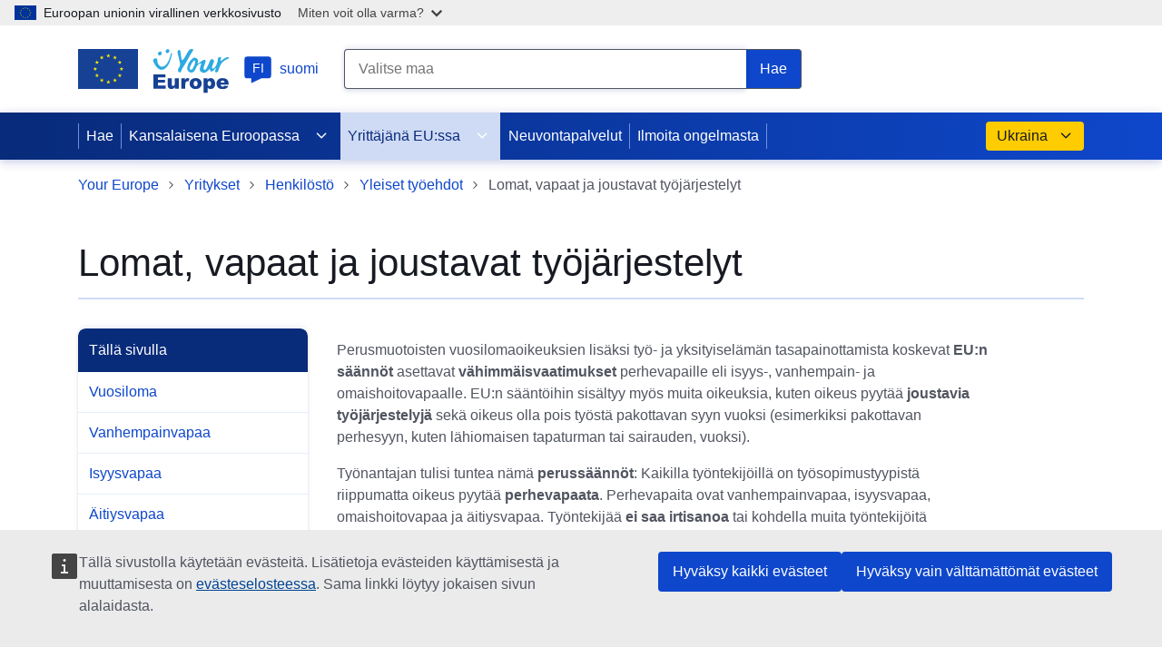

--- FILE ---
content_type: text/html; charset=UTF-8
request_url: https://europa.eu/youreurope/business/human-resources/general-employment-terms-conditions/leave-flexible-working/index_fi.htm
body_size: 24009
content:
<!DOCTYPE HTML><html lang="fi">
   <head>
      <meta http-equiv="Content-Type" content="text/html; charset=UTF-8">
      <meta http-equiv="X-UA-Compatible" content="IE=Edge">
      <meta charset="UTF-8">
      <meta name="description" content="Lomat, vapaat ja joustavat työjärjestelyt EU:ssa: kaikki vuosilomaa, vanhempainvapaata, äitiys- ja isyysvapaata, omaishoitovapaata ja joustavia työjärjestelyitä koskevat">
      <meta name="date" content="01/01/2022">
      <meta name="last-modified" content="23/01/2026">
      <meta name="viewport" content="width=device-width, initial-scale=1.0">
      <meta name="format-detection" content="telephone=no">
      <meta property="og:title" content="Lomat, vapaat ja joustavat työjärjestelyt EU:ssa: työntekijöiden oikeudet - Your Europe">
      <meta property="og:url" content="https://europa.eu/youreurope/business/human-resources/general-employment-terms-conditions/leave-flexible-working/index_fi.htm">
      <meta property="og:image" content="https://europa.eu/youreurope/business/images/logos/youreurope_facebook_share_logo.png">
      <meta property="og:site_name" content="Your Europe">
      <meta property="og:description" content="Lomat, vapaat ja joustavat työjärjestelyt EU:ssa: kaikki vuosilomaa, vanhempainvapaata, äitiys- ja isyysvapaata, omaishoitovapaata ja joustavia työjärjestelyitä koskevat">
      <meta name="twitter:card" content="summary_large_image">
      <meta name="twitter:site" content="@YourEuropeEu">
      <meta name="twitter:creator" content="@YourEuropeEu">
      <meta name="twitter:title" content="Lomat, vapaat ja joustavat työjärjestelyt EU:ssa: työntekijöiden oikeudet - Your Europe">
      <meta name="twitter:description" content="Lomat, vapaat ja joustavat työjärjestelyt EU:ssa: kaikki vuosilomaa, vanhempainvapaata, äitiys- ja isyysvapaata, omaishoitovapaata ja joustavia työjärjestelyitä koskevat">
      <meta name="twitter:image" content="https://europa.eu/youreurope/business/images/logos/youreurope_twitter_share_logo.png">
      <meta name="sdg-tag" content="sdg">
      <meta name="DC.ISO3166" content="EU">
      <meta name="DC.Service" content="">
      <meta name="policy-code" content="K1">
      <link rel="canonical" href="https://europa.eu/youreurope/business/human-resources/general-employment-terms-conditions/leave-flexible-working/index_fi.htm">
      <link rel="amphtml" href="https://europa.eu/youreurope/business/human-resources/general-employment-terms-conditions/leave-flexible-working/indexamp_fi.htm">
      <link rel="shortcut icon" href="https://europa.eu/youreurope/favicon.ico" type="image/x-icon">
      <link rel="apple-touch-icon" sizes="57x57" href="https://europa.eu/youreurope/business/images/touch-icons/apple-icon-57x57.png">
      <link rel="apple-touch-icon" sizes="72x72" href="https://europa.eu/youreurope/business/images/touch-icons/apple-icon-72x72.png">
      <link rel="apple-touch-icon" sizes="114x114" href="https://europa.eu/youreurope/business/images/touch-icons/apple-icon-114x114.png">
      <link rel="apple-touch-icon" sizes="144x144" href="https://europa.eu/youreurope/business/images/touch-icons/apple-icon-144x144.png">
      <link rel="apple-touch-icon-precomposed" sizes="57x57" href="https://europa.eu/youreurope/business/images/touch-icons/apple-icon-57x57-precomposed.png">
      <link rel="apple-touch-icon-precomposed" sizes="72x72" href="https://europa.eu/youreurope/business/images/touch-icons/apple-icon-72x72-precomposed.png">
      <link rel="apple-touch-icon-precomposed" sizes="114x114" href="https://europa.eu/youreurope/business/images/touch-icons/apple-icon-114x114-precomposed.png">
      <link rel="apple-touch-icon-precomposed" sizes="144x144" href="https://europa.eu/youreurope/business/images/touch-icons/apple-icon-144x144-precomposed.png">
      <link rel="stylesheet" type="text/css" href="/youreurope/business/stylesheets/europa-ye-V2.css">
      <title>Lomat, vapaat ja joustavat työjärjestelyt EU:ssa: työntekijöiden oikeudet - Your Europe</title>
   </head>
   <body>
      <div id="ye-navigation-field"></div>
      <header id="site-header">
         <section id="ye-top-header" class="container"><a id="ye-logo" href="https://europa.eu/youreurope/index_fi.htm"><img lang="en" title="Your Europe" alt="Your Europe" src="/youreurope/citizens/images/logos/youreurope-logo.svg"></a><div>
               <div id="ye-languages-widget" class="centered"><button id="ye-languages-toggle"><svg focusable="false" aria-hidden="true">
                        <use href="/youreurope/citizens/images/ecl/ecl-ec-icons.svg#language"></use></svg><span>fi</span>suomi</button><div id="ye-languages-menu" role="dialog">
                     <div>
                        <div>
                           <div>
                              <div lang="en">Available languages</div><button id="close-ye-languages-menu" class="close-btn" title="Sulje valikko"><svg focusable="false" aria-hidden="true">
                                    <use href="/youreurope/citizens/images/ecl/ecl-eu-icons.svg#close-filled"></use></svg><span>Sulje valikko</span></button></div>
                           <div>
                              <ul>
                                 <li><a lang="bg" hreflang="bg" class="" href="https://europa.eu/youreurope/business/human-resources/general-employment-terms-conditions/leave-flexible-working/index_bg.htm"><span>bg</span><span><span>български</span></span></a></li>
                                 <li><a lang="cs" hreflang="cs" class="" href="https://europa.eu/youreurope/business/human-resources/general-employment-terms-conditions/leave-flexible-working/index_cs.htm"><span>cs</span><span><span>čeština</span></span></a></li>
                                 <li><a lang="da" hreflang="da" class="" href="https://europa.eu/youreurope/business/human-resources/general-employment-terms-conditions/leave-flexible-working/index_da.htm"><span>da</span><span><span>dansk</span></span></a></li>
                                 <li><a lang="de" hreflang="de" class="" href="https://europa.eu/youreurope/business/human-resources/general-employment-terms-conditions/leave-flexible-working/index_de.htm"><span>de</span><span><span>Deutsch</span></span></a></li>
                                 <li><a lang="et" hreflang="et" class="" href="https://europa.eu/youreurope/business/human-resources/general-employment-terms-conditions/leave-flexible-working/index_et.htm"><span>et</span><span><span>eesti</span></span></a></li>
                                 <li><a lang="el" hreflang="el" class="" href="https://europa.eu/youreurope/business/human-resources/general-employment-terms-conditions/leave-flexible-working/index_el.htm"><span>el</span><span><span>Ελληνικά</span></span></a></li>
                                 <li><a lang="en" hreflang="en" class="" href="https://europa.eu/youreurope/business/human-resources/general-employment-terms-conditions/leave-flexible-working/index_en.htm"><span>en</span><span><span>English</span></span></a></li>
                                 <li><a lang="es" hreflang="es" class="" href="https://europa.eu/youreurope/business/human-resources/general-employment-terms-conditions/leave-flexible-working/index_es.htm"><span>es</span><span><span>español</span></span></a></li>
                                 <li><a lang="fr" hreflang="fr" class="" href="https://europa.eu/youreurope/business/human-resources/general-employment-terms-conditions/leave-flexible-working/index_fr.htm"><span>fr</span><span><span>français</span></span></a></li>
                                 <li><a lang="ga" hreflang="ga" class="" href="https://europa.eu/youreurope/business/human-resources/general-employment-terms-conditions/leave-flexible-working/index_ga.htm"><span>ga</span><span><span>Gaeilge</span></span></a></li>
                                 <li><a lang="hr" hreflang="hr" class="" href="https://europa.eu/youreurope/business/human-resources/general-employment-terms-conditions/leave-flexible-working/index_hr.htm"><span>hr</span><span><span>hrvatski</span></span></a></li>
                                 <li><a lang="it" hreflang="it" class="" href="https://europa.eu/youreurope/business/human-resources/general-employment-terms-conditions/leave-flexible-working/index_it.htm"><span>it</span><span><span>italiano</span></span></a></li>
                                 <li><a lang="lv" hreflang="lv" class="" href="https://europa.eu/youreurope/business/human-resources/general-employment-terms-conditions/leave-flexible-working/index_lv.htm"><span>lv</span><span><span>latviešu</span></span></a></li>
                                 <li><a lang="lt" hreflang="lt" class="" href="https://europa.eu/youreurope/business/human-resources/general-employment-terms-conditions/leave-flexible-working/index_lt.htm"><span>lt</span><span><span>lietuvių</span></span></a></li>
                                 <li><a lang="hu" hreflang="hu" class="" href="https://europa.eu/youreurope/business/human-resources/general-employment-terms-conditions/leave-flexible-working/index_hu.htm"><span>hu</span><span><span>magyar</span></span></a></li>
                                 <li><a lang="mt" hreflang="mt" class="" href="https://europa.eu/youreurope/business/human-resources/general-employment-terms-conditions/leave-flexible-working/index_mt.htm"><span>mt</span><span><span>Malti</span></span></a></li>
                                 <li><a lang="nl" hreflang="nl" class="" href="https://europa.eu/youreurope/business/human-resources/general-employment-terms-conditions/leave-flexible-working/index_nl.htm"><span>nl</span><span><span>Nederlands</span></span></a></li>
                                 <li><a lang="pl" hreflang="pl" class="" href="https://europa.eu/youreurope/business/human-resources/general-employment-terms-conditions/leave-flexible-working/index_pl.htm"><span>pl</span><span><span>polski</span></span></a></li>
                                 <li><a lang="pt" hreflang="pt" class="" href="https://europa.eu/youreurope/business/human-resources/general-employment-terms-conditions/leave-flexible-working/index_pt.htm"><span>pt</span><span><span>português</span></span></a></li>
                                 <li><a lang="ro" hreflang="ro" class="" href="https://europa.eu/youreurope/business/human-resources/general-employment-terms-conditions/leave-flexible-working/index_ro.htm"><span>ro</span><span><span>română</span></span></a></li>
                                 <li><a lang="sk" hreflang="sk" class="" href="https://europa.eu/youreurope/business/human-resources/general-employment-terms-conditions/leave-flexible-working/index_sk.htm"><span>sk</span><span><span>slovenčina</span></span></a></li>
                                 <li><a lang="sl" hreflang="sl" class="" href="https://europa.eu/youreurope/business/human-resources/general-employment-terms-conditions/leave-flexible-working/index_sl.htm"><span>sl</span><span><span>slovenščina</span></span></a></li>
                                 <li><a lang="fi" hreflang="fi" class="active" href="https://europa.eu/youreurope/business/human-resources/general-employment-terms-conditions/leave-flexible-working/index_fi.htm"><span>fi</span><span><span>suomi</span><svg focusable="false" aria-hidden="true">
                                             <use href="/youreurope/citizens/images/ecl/ecl-eu-icons.svg#check"></use></svg></span></a></li>
                                 <li><a lang="sv" hreflang="sv" class="" href="https://europa.eu/youreurope/business/human-resources/general-employment-terms-conditions/leave-flexible-working/index_sv.htm"><span>sv</span><span><span>svenska</span></span></a></li>
                              </ul>
                           </div>
                        </div>
                     </div>
                  </div>
               </div>
               <div id="ye-search-widget"><button id="ye-search-button"><svg focusable="false" aria-hidden="true">
                        <use href="/youreurope/citizens/images/ecl/ecl-eu-icons.svg#search"></use></svg>Hae</button><form id="ye-search-tool" action="https://europa.eu/youreurope/search-results/index_fi.htm" method="get" target="_top" autocomplete="off" novalidate><input type="hidden" name="countryCode" id="countryCode" value=""><input type="hidden" name="categories" id="categories" value="K1"><div><label for="ye-search-terms">Search terms</label><input type="text" id="ye-search-terms" value="" required="true" placeholder="Valitse maa"><div id="eu-countries-list">
                           <ul>
                              <li><a href="#" data-country-code="NL">Alankomaat</a></li>
                              <li><a href="#" data-country-code="BE">Belgia</a></li>
                              <li><a href="#" data-country-code="BG">Bulgaria</a></li>
                              <li><a href="#" data-country-code="ES">Espanja</a></li>
                              <li><a href="#" data-country-code="IE">Irlanti</a></li>
                              <li><a href="#" data-country-code="IT">Italia</a></li>
                              <li><a href="#" data-country-code="AT">Itävalta</a></li>
                              <li><a href="#" data-country-code="EL">Kreikka</a></li>
                              <li><a href="#" data-country-code="HR">Kroatia</a></li>
                              <li><a href="#" data-country-code="CY">Kypros</a></li>
                              <li><a href="#" data-country-code="LV">Latvia</a></li>
                              <li><a href="#" data-country-code="LT">Liettua</a></li>
                              <li><a href="#" data-country-code="LU">Luxemburg</a></li>
                              <li><a href="#" data-country-code="MT">Malta</a></li>
                              <li><a href="#" data-country-code="PT">Portugali</a></li>
                              <li><a href="#" data-country-code="PL">Puola</a></li>
                              <li><a href="#" data-country-code="FR">Ranska</a></li>
                              <li><a href="#" data-country-code="RO">Romania</a></li>
                              <li><a href="#" data-country-code="SE">Ruotsi</a></li>
                              <li><a href="#" data-country-code="DE">Saksa</a></li>
                              <li><a href="#" data-country-code="SK">Slovakia</a></li>
                              <li><a href="#" data-country-code="SI">Slovenia</a></li>
                              <li><a href="#" data-country-code="FI">Suomi</a></li>
                              <li><a href="#" data-country-code="DK">Tanska</a></li>
                              <li><a href="#" data-country-code="CZ">Tšekki</a></li>
                              <li><a href="#" data-country-code="HU">Unkari</a></li>
                              <li><a href="#" data-country-code="EE">Viro</a></li>
                           </ul>
                        </div>
                     </div><button type="submit" class="standard search"><span>Hae</span><svg focusable="false" aria-hidden="true">
                           <use href="/youreurope/citizens/images/ecl/ecl-eu-icons.svg#search"></use></svg></button></form>
               </div>
            </div>
         </section>
         <section id="ye-navigation-set">
            <div class="container"><button id="open-ye-menu"><svg focusable="false" aria-hidden="true">
                     <use href="/youreurope/citizens/images/ecl/ecl-eu-icons.svg#hamburger"></use></svg><span>Valikko</span></button><nav id="ye-navigation">
                  <div>
                     <div>Valikko</div><button id="close-ye-menu" class="close-btn" title="Sulje valikko"><svg focusable="false" aria-hidden="true">
                           <use href="/youreurope/citizens/images/ecl/ecl-eu-icons.svg#close-filled"></use></svg><span>Sulje valikko</span></button></div>
                  <ul>
                     <li><a href="https://europa.eu/youreurope/index_fi.htm">Hae</a></li>
                     <li class="group"><a href="https://europa.eu/youreurope/citizens/index_fi.htm">Kansalaisena Euroopassa<svg focusable="false" aria-hidden="true">
                              <use href="/youreurope/citizens/images/ecl/ecl-eu-icons.svg#corner-arrow"></use></svg></a><ul>
                           <li class="group"><a href="https://europa.eu/youreurope/citizens/travel/index_fi.htm">Matkailu<svg focusable="false" aria-hidden="true">
                                    <use href="/youreurope/citizens/images/ecl/ecl-eu-icons.svg#corner-arrow"></use></svg></a><ul>
                                 <li class="group"><a href="https://europa.eu/youreurope/citizens/travel/entry-exit/index_fi.htm">EU:ssa tarvittavat matkustusasiakirjat<svg focusable="false" aria-hidden="true">
                                          <use href="/youreurope/citizens/images/ecl/ecl-eu-icons.svg#corner-arrow"></use></svg></a><ul>
                                       <li><a href="https://europa.eu/youreurope/citizens/travel/entry-exit/eu-citizen/index_fi.htm">EU-kansalaisten matkustusasiakirjat</a></li>
                                       <li><a href="https://europa.eu/youreurope/citizens/travel/entry-exit/non-eu-family/index_fi.htm">Perheenjäsenten matkustusasiakirjat (muut kuin EU-kansalaiset)</a></li>
                                       <li><a href="https://europa.eu/youreurope/citizens/travel/entry-exit/non-eu-nationals/index_fi.htm">Muiden kuin EU-kansalaisten matkustusasiakirjat</a></li>
                                       <li><a href="https://europa.eu/youreurope/citizens/travel/entry-exit/eu-nationals-living-uk/index_fi.htm">Travel documents for EU nationals and their non-EU family members residing in the UK</a></li>
                                       <li><a href="https://europa.eu/youreurope/citizens/travel/entry-exit/uk-nationals-living-eu-country/index_fi.htm">Travel documents for UK nationals and their family members residing in an EU country</a></li>
                                       <li><a href="https://europa.eu/youreurope/citizens/travel/entry-exit/expired-lost-passports/index_fi.htm">Kadonnut tai vanhentunut passi</a></li>
                                       <li><a href="https://europa.eu/youreurope/citizens/travel/entry-exit/travel-documents-minors/index_fi.htm">Alaikäisten matkustusasiakirjat</a></li>
                                    </ul>
                                 </li>
                                 <li class="group"><a href="https://europa.eu/youreurope/citizens/travel/passenger-rights/index_fi.htm">Matkustajien oikeudet<svg focusable="false" aria-hidden="true">
                                          <use href="/youreurope/citizens/images/ecl/ecl-eu-icons.svg#corner-arrow"></use></svg></a><ul>
                                       <li><a href="https://europa.eu/youreurope/citizens/travel/passenger-rights/air/index_fi.htm">Lentomatkustajan oikeudet</a></li>
                                       <li><a href="https://europa.eu/youreurope/citizens/travel/passenger-rights/rail/index_fi.htm">Junamatkustajan oikeudet</a></li>
                                       <li><a href="https://europa.eu/youreurope/citizens/travel/passenger-rights/bus-and-coach/index_fi.htm">Linja-automatkustajan oikeudet</a></li>
                                       <li><a href="https://europa.eu/youreurope/citizens/travel/passenger-rights/ship/index_fi.htm">Laivamatkustajan oikeudet</a></li>
                                    </ul>
                                 </li>
                                 <li class="group"><a href="https://europa.eu/youreurope/citizens/travel/transport-disability/index_fi.htm">Liikuntarajoitteiset matkustajat<svg focusable="false" aria-hidden="true">
                                          <use href="/youreurope/citizens/images/ecl/ecl-eu-icons.svg#corner-arrow"></use></svg></a><ul>
                                       <li><a href="https://europa.eu/youreurope/citizens/travel/transport-disability/reduced-mobility/index_fi.htm">Vammaisten ja liikuntarajoitteisten matkustajien oikeudet</a></li>
                                       <li><a href="https://europa.eu/youreurope/citizens/travel/transport-disability/parking-card-disabilities-people/index_fi.htm">EU:n yhtenäinen vammaisen pysäköintilupa</a></li>
                                    </ul>
                                 </li>
                                 <li class="group"><a href="https://europa.eu/youreurope/citizens/travel/driving-abroad/index_fi.htm">Autoilu ulkomailla<svg focusable="false" aria-hidden="true">
                                          <use href="/youreurope/citizens/images/ecl/ecl-eu-icons.svg#corner-arrow"></use></svg></a><ul>
                                       <li><a href="https://europa.eu/youreurope/citizens/travel/driving-abroad/car-rental-abroad/index_fi.htm">Autonvuokraus</a></li>
                                       <li><a href="https://europa.eu/youreurope/citizens/travel/driving-abroad/driving-licence-and-insurance/index_fi.htm">Ajokortti ja vakuutukset</a></li>
                                       <li><a href="https://europa.eu/youreurope/citizens/travel/driving-abroad/road-rules-and-safety/index_fi.htm">Liikennesäännöt ja liikenneturvallisuus</a></li>
                                    </ul>
                                 </li>
                                 <li class="group"><a href="https://europa.eu/youreurope/citizens/travel/carry/index_fi.htm">EU:ssa matkustaminen – sallitut ja kielletyt tuotteet<svg focusable="false" aria-hidden="true">
                                          <use href="/youreurope/citizens/images/ecl/ecl-eu-icons.svg#corner-arrow"></use></svg></a><ul>
                                       <li><a href="https://europa.eu/youreurope/citizens/travel/carry/alcohol-tobacco-cash/index_fi.htm">Alkoholi, tupakka ja valmisteverot</a></li>
                                       <li><a href="https://europa.eu/youreurope/citizens/travel/carry/carrying-cash/index_fi.htm">Käteisvarojen kuljettaminen matkalla EU:ssa – EU:n säännöt</a></li>
                                       <li><a href="https://europa.eu/youreurope/citizens/travel/carry/pets-and-other-animals/index_fi.htm">Matkustaminen EU:ssa lemmikkien ja muiden eläinten kanssa</a></li>
                                       <li><a href="https://europa.eu/youreurope/citizens/travel/carry/luggage-restrictions/index_fi.htm">Matkatavararajoitukset</a></li>
                                       <li><a href="https://europa.eu/youreurope/citizens/travel/carry/meat-dairy-animal/index_fi.htm">Eläintuotteiden, elintarvikkeiden tai kasvien kuljettaminen</a></li>
                                       <li><a href="https://europa.eu/youreurope/citizens/travel/carry/using-euro/index_fi.htm">Euron käyttö</a></li>
                                    </ul>
                                 </li>
                                 <li class="group"><a href="https://europa.eu/youreurope/citizens/travel/security-and-emergencies/index_fi.htm">Turvallisuus ja hätätilanteet<svg focusable="false" aria-hidden="true">
                                          <use href="/youreurope/citizens/images/ecl/ecl-eu-icons.svg#corner-arrow"></use></svg></a><ul>
                                       <li><a href="https://europa.eu/youreurope/citizens/travel/security-and-emergencies/airport-airline-security/index_fi.htm">Lentoasemien ja lentoyhtiöiden turvallisuus</a></li>
                                       <li><a href="https://europa.eu/youreurope/citizens/travel/security-and-emergencies/emergency/index_fi.htm">Hätätilanteet</a></li>
                                       <li><a href="https://europa.eu/youreurope/citizens/travel/security-and-emergencies/emergency-assistance-vehicles-ecall/index_fi.htm">Hätänumeroon 112 perustuva autojen eCall-järjestelmä</a></li>
                                       <li><a href="https://europa.eu/youreurope/citizens/travel/security-and-emergencies/consular-protection/index_fi.htm">Konsuliviranomaisten antama suojelu</a></li>
                                    </ul>
                                 </li>
                                 <li class="group"><a href="https://europa.eu/youreurope/citizens/travel/holidays/index_fi.htm">Pakettimatkat ja lomaosakkeet<svg focusable="false" aria-hidden="true">
                                          <use href="/youreurope/citizens/images/ecl/ecl-eu-icons.svg#corner-arrow"></use></svg></a><ul>
                                       <li><a href="https://europa.eu/youreurope/citizens/travel/holidays/timeshare/index_fi.htm">Lomaosakkeet ja muut pitkäkestoiset lomatuotteet EU:ssa</a></li>
                                       <li><a href="https://europa.eu/youreurope/citizens/travel/holidays/package-travel/index_fi.htm">Matkapaketit ja yhdistetyt matkajärjestelyt</a></li>
                                    </ul>
                                 </li>
                              </ul>
                           </li>
                           <li class="group"><a href="https://europa.eu/youreurope/citizens/work/index_fi.htm">Työ ja eläke<svg focusable="false" aria-hidden="true">
                                    <use href="/youreurope/citizens/images/ecl/ecl-eu-icons.svg#corner-arrow"></use></svg></a><ul>
                                 <li class="group"><a href="https://europa.eu/youreurope/citizens/work/work-abroad/index_fi.htm">Työskentely ulkomailla<svg focusable="false" aria-hidden="true">
                                          <use href="/youreurope/citizens/images/ecl/ecl-eu-icons.svg#corner-arrow"></use></svg></a><ul>
                                       <li><a href="https://europa.eu/youreurope/citizens/work/work-abroad/cross-border-commuters/index_fi.htm">Rajatyöntekijät</a></li>
                                       <li><a href="https://europa.eu/youreurope/citizens/work/work-abroad/equal-treatment-with-nationals/index_fi.htm">Työntekijöiden yhdenvertainen kohtelu</a></li>
                                       <li><a href="https://europa.eu/youreurope/citizens/work/work-abroad/posted-workers/index_fi.htm">Lähetetyt työntekijät</a></li>
                                       <li><a href="https://europa.eu/youreurope/citizens/work/work-abroad/work-in-public-sector-abroad/index_fi.htm">Työskentely julkisella sektorilla ulkomailla</a></li>
                                       <li><a href="https://europa.eu/youreurope/citizens/work/work-abroad/work-permits/index_fi.htm">Työluvat</a></li>
                                       <li><a href="https://europa.eu/youreurope/citizens/work/work-abroad/employment-contracts/index_fi.htm">Työsopimukset</a></li>
                                       <li><a href="https://europa.eu/youreurope/citizens/work/work-abroad/rules-working-road-transport/index_fi.htm">Maantieliikenteen työntekijöitä koskevat EU:n säännöt</a></li>
                                       <li><a href="https://europa.eu/youreurope/citizens/work/work-abroad/liability-insurance/index_fi.htm">Vastuuvakuutus toisesta EU-maasta</a></li>
                                    </ul>
                                 </li>
                                 <li class="group"><a href="https://europa.eu/youreurope/citizens/work/professional-qualifications/index_fi.htm">Ammattipätevyys<svg focusable="false" aria-hidden="true">
                                          <use href="/youreurope/citizens/images/ecl/ecl-eu-icons.svg#corner-arrow"></use></svg></a><ul>
                                       <li><a href="https://europa.eu/youreurope/citizens/work/professional-qualifications/regulated-professions/index_fi.htm">Säännellyt ammatit</a></li>
                                       <li><a href="https://europa.eu/youreurope/citizens/work/professional-qualifications/apply-permanent-provision-services/index_fi.htm">Oikeus tarjota palveluja pysyvästi toisessa EU-maassa</a></li>
                                       <li><a href="https://europa.eu/youreurope/citizens/work/professional-qualifications/apply-temporary-provision-services/index_fi.htm">Oikeus tarjota palveluja väliaikaisesti toisessa EU-maassa</a></li>
                                       <li><a href="https://europa.eu/youreurope/citizens/work/professional-qualifications/professional-bodies-language-requirements/index_fi.htm">Asiakirjat ja muodollisuudet</a></li>
                                       <li><a href="https://europa.eu/youreurope/citizens/work/professional-qualifications/european-professional-card/index_fi.htm">Eurooppalainen ammattikortti – EPC</a></li>
                                       <li><a href="https://europa.eu/youreurope/citizens/work/professional-qualifications/brexit/index_fi.htm">EU ja Yhdistynyt kuningaskunta: ammattipätevyys</a></li>
                                    </ul>
                                 </li>
                                 <li class="group"><a href="https://europa.eu/youreurope/citizens/work/social-security-and-benefits/index_fi.htm">Sosiaaliturva ja etuudet<svg focusable="false" aria-hidden="true">
                                          <use href="/youreurope/citizens/images/ecl/ecl-eu-icons.svg#corner-arrow"></use></svg></a><ul>
                                       <li><a href="https://europa.eu/youreurope/citizens/work/social-security-and-benefits/social-security/index_fi.htm">Sosiaaliturvajärjestelmät EU:ssa</a></li>
                                       <li><a href="https://europa.eu/youreurope/citizens/work/social-security-and-benefits/country-coverage/index_fi.htm">Sosiaaliturva ulkomailla</a></li>
                                       <li><a href="https://europa.eu/youreurope/citizens/work/social-security-and-benefits/unemployment/index_fi.htm">Työttömänä ulkomailla</a></li>
                                       <li><a href="https://europa.eu/youreurope/citizens/work/social-security-and-benefits/transferring-unemployment-benefits/index_fi.htm">Työttömyysetuuksien siirto</a></li>
                                       <li><a href="https://europa.eu/youreurope/citizens/work/social-security-and-benefits/cannot-find-work-abroad/index_fi.htm">Jos työtä ei löydy</a></li>
                                       <li><a href="https://europa.eu/youreurope/citizens/work/social-security-and-benefits/family-benefits/index_fi.htm">Perhe-etuudet</a></li>
                                       <li><a href="https://europa.eu/youreurope/citizens/work/social-security-and-benefits/death-grants/index_fi.htm">Perhe-eläkkeet ja kuolemantapauksen johdosta myönnettävät avustukset</a></li>
                                       <li><a href="https://europa.eu/youreurope/citizens/work/social-security-and-benefits/social-security-forms/index_fi.htm">Sosiaaliturvaan liittyviä lomakkeita</a></li>
                                    </ul>
                                 </li>
                                 <li class="group"><a href="https://europa.eu/youreurope/citizens/work/retire-abroad/index_fi.htm">Eläkkeellä ulkomailla<svg focusable="false" aria-hidden="true">
                                          <use href="/youreurope/citizens/images/ecl/ecl-eu-icons.svg#corner-arrow"></use></svg></a><ul>
                                       <li><a href="https://europa.eu/youreurope/citizens/work/retire-abroad/supplementary-pensions-abroad/index_fi.htm">Lisäeläkkeet ulkomailla</a></li>
                                       <li><a href="https://europa.eu/youreurope/citizens/work/retire-abroad/state-pensions-abroad/index_fi.htm">Kansaneläkkeet ulkomailla</a></li>
                                    </ul>
                                 </li>
                                 <li class="group"><a href="https://europa.eu/youreurope/citizens/work/taxes/index_fi.htm">Verot<svg focusable="false" aria-hidden="true">
                                          <use href="/youreurope/citizens/images/ecl/ecl-eu-icons.svg#corner-arrow"></use></svg></a><ul>
                                       <li><a href="https://europa.eu/youreurope/citizens/work/taxes/income-taxes-abroad/index_fi.htm">Tuloverot ulkomailla</a></li>
                                       <li><a href="https://europa.eu/youreurope/citizens/work/taxes/double-taxation/index_fi.htm">Kaksinkertainen verotus</a></li>
                                    </ul>
                                 </li>
                                 <li><a href="https://europa.eu/youreurope/citizens/work/health-and-safety/index_fi.htm">Työterveys ja -turvallisuus</a></li>
                              </ul>
                           </li>
                           <li class="group"><a href="https://europa.eu/youreurope/citizens/vehicles/index_fi.htm">Ajoneuvot<svg focusable="false" aria-hidden="true">
                                    <use href="/youreurope/citizens/images/ecl/ecl-eu-icons.svg#corner-arrow"></use></svg></a><ul>
                                 <li class="group"><a href="https://europa.eu/youreurope/citizens/vehicles/cars/index_fi.htm">Autot<svg focusable="false" aria-hidden="true">
                                          <use href="/youreurope/citizens/images/ecl/ecl-eu-icons.svg#corner-arrow"></use></svg></a><ul>
                                       <li><a href="https://europa.eu/youreurope/citizens/vehicles/cars/buying-leasing-car-abroad/index_fi.htm">Auton osto ja leasingvuokraus</a></li>
                                       <li><a href="https://europa.eu/youreurope/citizens/vehicles/cars/vat-buying-selling-cars/index_fi.htm">Arvonlisävero autoa ostettaessa tai myytäessä</a></li>
                                       <li><a href="https://europa.eu/youreurope/citizens/vehicles/cars/company-cars/index_fi.htm">Työsuhdeautot</a></li>
                                    </ul>
                                 </li>
                                 <li class="group"><a href="https://europa.eu/youreurope/citizens/vehicles/driving-licence/index_fi.htm">Ajokortti<svg focusable="false" aria-hidden="true">
                                          <use href="/youreurope/citizens/images/ecl/ecl-eu-icons.svg#corner-arrow"></use></svg></a><ul>
                                       <li><a href="https://europa.eu/youreurope/citizens/vehicles/driving-licence/driving-licence-exchange-recognition/index_fi.htm">Ajokortin vaihtaminen ja tunnustaminen EU:ssa</a></li>
                                       <li><a href="https://europa.eu/youreurope/citizens/vehicles/driving-licence/get-driving-licence/index_fi.htm">Ajokortin saaminen EU:ssa</a></li>
                                       <li><a href="https://europa.eu/youreurope/citizens/vehicles/driving-licence/driving-licence-renewal/index_fi.htm">Ajokortin uusiminen toisessa EU-maassa</a></li>
                                    </ul>
                                 </li>
                                 <li class="group"><a href="https://europa.eu/youreurope/citizens/vehicles/insurance/index_fi.htm">Vakuutukset<svg focusable="false" aria-hidden="true">
                                          <use href="/youreurope/citizens/images/ecl/ecl-eu-icons.svg#corner-arrow"></use></svg></a><ul>
                                       <li><a href="https://europa.eu/youreurope/citizens/vehicles/insurance/validity/index_fi.htm">Liikennevakuutuksen voimassaolo EU:ssa</a></li>
                                       <li><a href="https://europa.eu/youreurope/citizens/vehicles/insurance/accident/index_fi.htm">Autoilijan vakuutusturva ulkomailla</a></li>
                                    </ul>
                                 </li>
                                 <li class="group"><a href="https://europa.eu/youreurope/citizens/vehicles/registration/index_fi.htm">Rekisteröinti<svg focusable="false" aria-hidden="true">
                                          <use href="/youreurope/citizens/images/ecl/ecl-eu-icons.svg#corner-arrow"></use></svg></a><ul>
                                       <li><a href="https://europa.eu/youreurope/citizens/vehicles/registration/formalities/index_fi.htm">Auton rekisteröintimenettely ja -asiakirjat</a></li>
                                       <li><a href="https://europa.eu/youreurope/citizens/vehicles/registration/registration-abroad/index_fi.htm">Auton rekisteröinti toisessa EU-maassa</a></li>
                                       <li><a href="https://europa.eu/youreurope/citizens/vehicles/registration/taxes-abroad/index_fi.htm">Autoverotus toisessa EU-maassa</a></li>
                                    </ul>
                                 </li>
                              </ul>
                           </li>
                           <li class="group"><a href="https://europa.eu/youreurope/citizens/residence/index_fi.htm">Ulkomailla asuminen<svg focusable="false" aria-hidden="true">
                                    <use href="/youreurope/citizens/images/ecl/ecl-eu-icons.svg#corner-arrow"></use></svg></a><ul>
                                 <li class="group"><a href="https://europa.eu/youreurope/citizens/residence/residence-rights/index_fi.htm">Oleskeluoikeus<svg focusable="false" aria-hidden="true">
                                          <use href="/youreurope/citizens/images/ecl/ecl-eu-icons.svg#corner-arrow"></use></svg></a><ul>
                                       <li><a href="https://europa.eu/youreurope/citizens/residence/residence-rights/inactive-citizens/index_fi.htm">Työvoimaan kuulumattomat EU-kansalaiset</a></li>
                                       <li><a href="https://europa.eu/youreurope/citizens/residence/residence-rights/jobseekers/index_fi.htm">Työnhakijoiden oleskeluoikeus</a></li>
                                       <li><a href="https://europa.eu/youreurope/citizens/residence/residence-rights/pensioners/index_fi.htm">Eläkeläisten oleskeluoikeus</a></li>
                                       <li><a href="https://europa.eu/youreurope/citizens/residence/residence-rights/students/index_fi.htm">Opiskelijoiden oleskeluoikeus</a></li>
                                       <li><a href="https://europa.eu/youreurope/citizens/residence/residence-rights/workers/index_fi.htm">Työntekijät – oleskeluoikeus</a></li>
                                       <li><a href="https://europa.eu/youreurope/citizens/residence/residence-rights/brexit-residence-rights/index_fi.htm">EU:n kansalaisten oleskeluoikeudet Yhdistyneessä kuningaskunnassa ja Yhdistyneen kuningaskunnan kansalaisten oleskeluoikeudet EU:ssa</a></li>
                                       <li><a href="https://europa.eu/youreurope/citizens/residence/residence-rights/naturalisation/index_fi.htm">Kansalaisuuden myöntäminen</a></li>
                                    </ul>
                                 </li>
                                 <li class="group"><a href="https://europa.eu/youreurope/citizens/residence/family-residence-rights/index_fi.htm">Perheenjäsenten oleskeluoikeus<svg focusable="false" aria-hidden="true">
                                          <use href="/youreurope/citizens/images/ecl/ecl-eu-icons.svg#corner-arrow"></use></svg></a><ul>
                                       <li><a href="https://europa.eu/youreurope/citizens/residence/family-residence-rights/eu-wife-husband-children/index_fi.htm">Puoliso ja lapset, jotka ovat EU-kansalaisia</a></li>
                                       <li><a href="https://europa.eu/youreurope/citizens/residence/family-residence-rights/non-eu-wife-husband-children/index_fi.htm">Puoliso ja lapset, jotka eivät ole EU-kansalaisia</a></li>
                                       <li><a href="https://europa.eu/youreurope/citizens/residence/family-residence-rights/partners/index_fi.htm">Rekisteröidyt parisuhteet</a></li>
                                       <li><a href="https://europa.eu/youreurope/citizens/residence/family-residence-rights/parents/index_fi.htm">Vanhemmat</a></li>
                                       <li><a href="https://europa.eu/youreurope/citizens/residence/family-residence-rights/other-family/index_fi.htm">Muut sukulaiset</a></li>
                                       <li><a href="https://europa.eu/youreurope/citizens/residence/family-residence-rights/jobseekers-family/index_fi.htm">Työnhakijan perheenjäsenet</a></li>
                                    </ul>
                                 </li>
                                 <li class="group"><a href="https://europa.eu/youreurope/citizens/residence/documents-formalities/index_fi.htm">Asiakirjat ja muodollisuudet<svg focusable="false" aria-hidden="true">
                                          <use href="/youreurope/citizens/images/ecl/ecl-eu-icons.svg#corner-arrow"></use></svg></a><ul>
                                       <li><a href="https://europa.eu/youreurope/citizens/residence/documents-formalities/eu-family-members-registration/index_fi.htm">Perheenjäsenten rekisteröinti toisessa EU-maassa (EU-kansalaiset)</a></li>
                                       <li><a href="https://europa.eu/youreurope/citizens/residence/documents-formalities/eu-nationals-permanent-residence/index_fi.htm">EU-kansalaisen pysyvä oleskeluoikeus – yli viiden vuoden oleskelu ulkomailla</a></li>
                                       <li><a href="https://europa.eu/youreurope/citizens/residence/documents-formalities/non-eu-family-members-permanent-residence/index_fi.htm">EU:n ulkopuolelta kotoisin olevien perheenjäsenten pysyvä oleskeluoikeus</a></li>
                                       <li><a href="https://europa.eu/youreurope/citizens/residence/documents-formalities/non-eu-family-members-residence-card/index_fi.htm">EU:n ulkopuolelta kotoisin olevien perheenjäsenten oleskelukortti </a></li>
                                       <li><a href="https://europa.eu/youreurope/citizens/residence/documents-formalities/registering-residence/index_fi.htm">Maassa oleskelun rekisteröinti – yli kolmen kuukauden oleskelu ulkomailla</a></li>
                                       <li><a href="https://europa.eu/youreurope/citizens/residence/documents-formalities/reporting-presence/index_fi.htm">Maassa oleskelusta ilmoittaminen – enintään kolmen kuukauden oleskelu ulkomailla </a></li>
                                       <li><a href="https://europa.eu/youreurope/citizens/residence/documents-formalities/registering-birth/index_fi.htm">Syntymän rekisteröinti</a></li>
                                       <li><a href="https://europa.eu/youreurope/citizens/residence/documents-formalities/legal-gender-recognition/index_fi.htm">Sukupuolen vahvistaminen</a></li>
                                       <li><a href="https://europa.eu/youreurope/citizens/residence/documents-formalities/buying-house/index_fi.htm">Asunnon ostaminen</a></li>
                                       <li><a href="https://europa.eu/youreurope/citizens/residence/documents-formalities/deregistering-residence/index_fi.htm">Lähtöilmoituksen tekeminen</a></li>
                                    </ul>
                                 </li>
                                 <li class="group"><a href="https://europa.eu/youreurope/citizens/residence/elections-abroad/index_fi.htm">Vaalit, vetoomukset ja kuulemiset<svg focusable="false" aria-hidden="true">
                                          <use href="/youreurope/citizens/images/ecl/ecl-eu-icons.svg#corner-arrow"></use></svg></a><ul>
                                       <li><a href="https://europa.eu/youreurope/citizens/residence/elections-abroad/european-elections/index_fi.htm">EU-vaalit</a></li>
                                       <li><a href="https://europa.eu/youreurope/citizens/residence/elections-abroad/home-country-elections/index_fi.htm">Vaalit kotimaassa</a></li>
                                       <li><a href="https://europa.eu/youreurope/citizens/residence/elections-abroad/municipal-elections/index_fi.htm">Kuntavaalit</a></li>
                                       <li><a href="https://europa.eu/youreurope/citizens/residence/elections-abroad/petitions-consultations/index_fi.htm">Vetoomukset ja kuulemiset</a></li>
                                    </ul>
                                 </li>
                              </ul>
                           </li>
                           <li class="group"><a href="https://europa.eu/youreurope/citizens/education/index_fi.htm">Koulutus ja nuoriso<svg focusable="false" aria-hidden="true">
                                    <use href="/youreurope/citizens/images/ecl/ecl-eu-icons.svg#corner-arrow"></use></svg></a><ul>
                                 <li class="group"><a href="https://europa.eu/youreurope/citizens/education/school/index_fi.htm">Koulu<svg focusable="false" aria-hidden="true">
                                          <use href="/youreurope/citizens/images/ecl/ecl-eu-icons.svg#corner-arrow"></use></svg></a><ul>
                                       <li><a href="https://europa.eu/youreurope/citizens/education/school/partner/index_fi.htm">Yhteistyö ulkomaisten koulujen kanssa</a></li>
                                       <li><a href="https://europa.eu/youreurope/citizens/education/school/enrol/index_fi.htm">Koulun aloitus toisessa EU-maassa</a></li>
                                    </ul>
                                 </li>
                                 <li class="group"><a href="https://europa.eu/youreurope/citizens/education/university/index_fi.htm">Korkeakoulu<svg focusable="false" aria-hidden="true">
                                          <use href="/youreurope/citizens/images/ecl/ecl-eu-icons.svg#corner-arrow"></use></svg></a><ul>
                                       <li><a href="https://europa.eu/youreurope/citizens/education/university/admission-entry-conditions/index_fi.htm">Korkeakoulut: opiskeluoikeus ja pääsyvaatimukset</a></li>
                                       <li><a href="https://europa.eu/youreurope/citizens/education/university/fees-and-financial-help/index_fi.htm">Korkeakoulujen lukukausimaksut ja taloudellinen tuki</a></li>
                                       <li><a href="https://europa.eu/youreurope/citizens/education/university/recognition/index_fi.htm">Korkeakoulututkintojen tunnustaminen</a></li>
                                       <li><a href="https://europa.eu/youreurope/citizens/education/university/study-abroad/index_fi.htm">Opiskelu ulkomailla ja apurahat</a></li>
                                       <li><a href="https://europa.eu/youreurope/citizens/education/university/working-while-studying/index_fi.htm">Työskentely opintojen ohessa</a></li>
                                    </ul>
                                 </li>
                                 <li class="group"><a href="https://europa.eu/youreurope/citizens/education/traineeships/index_fi.htm">Harjoittelu<svg focusable="false" aria-hidden="true">
                                          <use href="/youreurope/citizens/images/ecl/ecl-eu-icons.svg#corner-arrow"></use></svg></a><ul>
                                       <li><a href="https://europa.eu/youreurope/citizens/education/traineeships/financial/index_fi.htm">Harjoitteluapurahat</a></li>
                                    </ul>
                                 </li>
                                 <li class="group"><a href="https://europa.eu/youreurope/citizens/education/volunteering/index_fi.htm">Vapaaehtoistyö ulkomailla<svg focusable="false" aria-hidden="true">
                                          <use href="/youreurope/citizens/images/ecl/ecl-eu-icons.svg#corner-arrow"></use></svg></a><ul>
                                       <li><a href="https://europa.eu/youreurope/citizens/education/volunteering/where-to-start/index_fi.htm">Vapaaehtoistyö – Näin pääset alkuun</a></li>
                                       <li><a href="https://europa.eu/youreurope/citizens/education/volunteering/practical-preparations/index_fi.htm">Vapaaehtoistyön käytännön valmistelut</a></li>
                                    </ul>
                                 </li>
                                 <li class="group"><a href="https://europa.eu/youreurope/citizens/education/researchers/index_fi.htm">Tutkijat<svg focusable="false" aria-hidden="true">
                                          <use href="/youreurope/citizens/images/ecl/ecl-eu-icons.svg#corner-arrow"></use></svg></a><ul>
                                       <li><a href="https://europa.eu/youreurope/citizens/education/researchers/jobs/index_fi.htm">Tutkijoiden apurahat ja työpaikat</a></li>
                                       <li><a href="https://europa.eu/youreurope/citizens/education/researchers/tax/index_fi.htm">Ulkomailla työskentelevien tutkijoiden verotus</a></li>
                                    </ul>
                                 </li>
                              </ul>
                           </li>
                           <li class="group"><a href="https://europa.eu/youreurope/citizens/health/index_fi.htm">Terveys<svg focusable="false" aria-hidden="true">
                                    <use href="/youreurope/citizens/images/ecl/ecl-eu-icons.svg#corner-arrow"></use></svg></a><ul>
                                 <li class="group"><a href="https://europa.eu/youreurope/citizens/health/unplanned-healthcare/index_fi.htm">Ennakoimaton sairaanhoito<svg focusable="false" aria-hidden="true">
                                          <use href="/youreurope/citizens/images/ecl/ecl-eu-icons.svg#corner-arrow"></use></svg></a><ul>
                                       <li><a href="https://europa.eu/youreurope/citizens/health/unplanned-healthcare/going-to-doctor-hospital-abroad/index_fi.htm">Lääkärikäynti tai sairaalahoito ulkomailla</a></li>
                                       <li><a href="https://europa.eu/youreurope/citizens/health/unplanned-healthcare/payments-reimbursements/index_fi.htm">Ennakoimaton sairaanhoito: maksut ja korvaukset</a></li>
                                       <li><a href="https://europa.eu/youreurope/citizens/health/unplanned-healthcare/temporary-stays/index_fi.htm">Sairausvakuutus tilapäisoleskelun aikana</a></li>
                                       <li><a href="https://europa.eu/youreurope/citizens/health/unplanned-healthcare/ehic/index_fi.htm">Eurooppalainen sairaanhoitokortti (EHIC)</a></li>
                                    </ul>
                                 </li>
                                 <li class="group"><a href="https://europa.eu/youreurope/citizens/health/planned-healthcare/index_fi.htm">Ennalta suunniteltu sairaanhoito ulkomailla<svg focusable="false" aria-hidden="true">
                                          <use href="/youreurope/citizens/images/ecl/ecl-eu-icons.svg#corner-arrow"></use></svg></a><ul>
                                       <li><a href="https://europa.eu/youreurope/citizens/health/planned-healthcare/right-to-treatment/index_fi.htm">Ennalta suunniteltu sairaanhoito ulkomailla</a></li>
                                       <li><a href="https://europa.eu/youreurope/citizens/health/planned-healthcare/expenses-reimbursements/index_fi.htm">Maksut ja korvaukset: ennalta suunniteltu sairaanhoito ulkomailla</a></li>
                                       <li><a href="https://europa.eu/youreurope/citizens/health/planned-healthcare/get-more-info/index_fi.htm">Tiedotuspisteet – rajatylittävä terveydenhuolto</a></li>
                                    </ul>
                                 </li>
                                 <li class="group"><a href="https://europa.eu/youreurope/citizens/health/prescription-medicine-abroad/index_fi.htm">Lääkkeiden osto toisesta EU-maasta<svg focusable="false" aria-hidden="true">
                                          <use href="/youreurope/citizens/images/ecl/ecl-eu-icons.svg#corner-arrow"></use></svg></a><ul>
                                       <li><a href="https://europa.eu/youreurope/citizens/health/prescription-medicine-abroad/prescriptions/index_fi.htm">Reseptilääkkeen ostaminen toisesta EU-maasta</a></li>
                                       <li><a href="https://europa.eu/youreurope/citizens/health/prescription-medicine-abroad/expenses-reimbursements/index_fi.htm">Ulkomailta ostettujen reseptilääkkeiden kulut ja korvaukset</a></li>
                                       <li><a href="https://europa.eu/youreurope/citizens/health/prescription-medicine-abroad/buying-medicines-online/index_fi.htm">Lääkkeiden ostaminen verkosta</a></li>
                                    </ul>
                                 </li>
                                 <li class="group"><a href="https://europa.eu/youreurope/citizens/health/when-living-abroad/index_fi.htm">Ulkomailla asuvan sairausvakuutus<svg focusable="false" aria-hidden="true">
                                          <use href="/youreurope/citizens/images/ecl/ecl-eu-icons.svg#corner-arrow"></use></svg></a><ul>
                                       <li><a href="https://europa.eu/youreurope/citizens/health/when-living-abroad/health-insurance-cover/index_fi.htm">Sairausvakuutus ulkomailla</a></li>
                                       <li><a href="https://europa.eu/youreurope/citizens/health/when-living-abroad/residential-care-home/index_fi.htm">Hoitokotiin muuttaminen</a></li>
                                       <li><a href="https://europa.eu/youreurope/citizens/health/when-living-abroad/preventive-healthcare/index_fi.htm">Ennaltaehkäisevä terveydenhuolto</a></li>
                                    </ul>
                                 </li>
                              </ul>
                           </li>
                           <li class="group"><a href="https://europa.eu/youreurope/citizens/family/index_fi.htm">Perheasiat<svg focusable="false" aria-hidden="true">
                                    <use href="/youreurope/citizens/images/ecl/ecl-eu-icons.svg#corner-arrow"></use></svg></a><ul>
                                 <li class="group"><a href="https://europa.eu/youreurope/citizens/family/children/index_fi.htm">Lapset<svg focusable="false" aria-hidden="true">
                                          <use href="/youreurope/citizens/images/ecl/ecl-eu-icons.svg#corner-arrow"></use></svg></a><ul>
                                       <li><a href="https://europa.eu/youreurope/citizens/family/children/parental-responsibility/index_fi.htm">Vanhempainvastuu</a></li>
                                       <li><a href="https://europa.eu/youreurope/citizens/family/children/adoption/index_fi.htm">Adoptio</a></li>
                                       <li><a href="https://europa.eu/youreurope/citizens/family/children/abduction/index_fi.htm">Lapsikaappaukset</a></li>
                                       <li><a href="https://europa.eu/youreurope/citizens/family/children/rules-on-surrogacy/index_fi.htm">Sijaissynnytystä koskevat säännöt</a></li>
                                    </ul>
                                 </li>
                                 <li class="group"><a href="https://europa.eu/youreurope/citizens/family/couple/index_fi.htm">Pariskunnat<svg focusable="false" aria-hidden="true">
                                          <use href="/youreurope/citizens/images/ecl/ecl-eu-icons.svg#corner-arrow"></use></svg></a><ul>
                                       <li><a href="https://europa.eu/youreurope/citizens/family/couple/marriage/index_fi.htm">Avioliitto</a></li>
                                       <li><a href="https://europa.eu/youreurope/citizens/family/couple/registered-partners/index_fi.htm">Rekisteröidyt parisuhteet</a></li>
                                       <li><a href="https://europa.eu/youreurope/citizens/family/couple/de-facto-unions/index_fi.htm">Avoliitto</a></li>
                                       <li><a href="https://europa.eu/youreurope/citizens/family/couple/divorce-separation/index_fi.htm">Avioero ja asumusero</a></li>
                                       <li><a href="https://europa.eu/youreurope/citizens/family/couple/maintenance/index_fi.htm">Elatusvelvollisuus – elatusapu perheenjäsenille</a></li>
                                       <li><a href="https://europa.eu/youreurope/citizens/family/couple/property-regimes-international-couples/index_fi.htm">Kansainvälisten parien varallisuussuhteet</a></li>
                                       <li><a href="https://europa.eu/youreurope/citizens/family/couple/getting-public-documents-accepted/index_fi.htm">Viranomaistodistusten käyttö toisessa EU-maassa</a></li>
                                    </ul>
                                 </li>
                                 <li class="group"><a href="https://europa.eu/youreurope/citizens/family/inheritances/index_fi.htm">Kuolema, vainajan kuljetus kotimaahan ja kansainväliset perintöasiat<svg focusable="false" aria-hidden="true">
                                          <use href="/youreurope/citizens/images/ecl/ecl-eu-icons.svg#corner-arrow"></use></svg></a><ul>
                                       <li><a href="https://europa.eu/youreurope/citizens/family/inheritances/managing-inheritance/index_fi.htm">Kansainvälisten perintöasioiden hoitaminen</a></li>
                                       <li><a href="https://europa.eu/youreurope/citizens/family/inheritances/planning-inheritance/index_fi.htm">Kansainvälisten perintöasioiden suunnittelu</a></li>
                                       <li><a href="https://europa.eu/youreurope/citizens/family/inheritances/death-repatriation/index_fi.htm">Kuolema ja vainajan kuljetus kotimaahan</a></li>
                                    </ul>
                                 </li>
                              </ul>
                           </li>
                           <li class="group"><a href="https://europa.eu/youreurope/citizens/consumers/index_fi.htm">Kuluttajat<svg focusable="false" aria-hidden="true">
                                    <use href="/youreurope/citizens/images/ecl/ecl-eu-icons.svg#corner-arrow"></use></svg></a><ul>
                                 <li class="group"><a href="https://europa.eu/youreurope/citizens/consumers/shopping/index_fi.htm">Ostokset<svg focusable="false" aria-hidden="true">
                                          <use href="/youreurope/citizens/images/ecl/ecl-eu-icons.svg#corner-arrow"></use></svg></a><ul>
                                       <li><a href="https://europa.eu/youreurope/citizens/consumers/shopping/contract-information/index_fi.htm">Sopimustiedot</a></li>
                                       <li><a href="https://europa.eu/youreurope/citizens/consumers/shopping/guarantees/index_fi.htm">Takuu ja virhevastuu</a></li>
                                       <li><a href="https://europa.eu/youreurope/citizens/consumers/shopping/commercial-guarantee-durability/index_fi.htm">Kaupallinen kestävyystakuu</a></li>
                                       <li><a href="https://europa.eu/youreurope/citizens/consumers/shopping/returns/index_fi.htm">Palautukset</a></li>
                                       <li><a href="https://europa.eu/youreurope/citizens/consumers/shopping/pricing-payments/index_fi.htm">Hinnoittelu ja maksut</a></li>
                                       <li><a href="https://europa.eu/youreurope/citizens/consumers/shopping/shipping-delivery/index_fi.htm">Ostosten toimittaminen</a></li>
                                       <li><a href="https://europa.eu/youreurope/citizens/consumers/shopping/shopping-consumer-rights/index_fi.htm">Kuluttajan oikeudet</a></li>
                                       <li><a href="https://europa.eu/youreurope/citizens/consumers/shopping/vat/index_fi.htm">Arvonlisävero (ALV)</a></li>
                                       <li><a href="https://europa.eu/youreurope/citizens/consumers/shopping/product-safety/index_fi.htm">Tuoteturvallisuus</a></li>
                                       <li><a href="https://europa.eu/youreurope/citizens/consumers/shopping/energy-labels/index_fi.htm">Energiamerkinnät</a></li>
                                    </ul>
                                 </li>
                                 <li class="group"><a href="https://europa.eu/youreurope/citizens/consumers/internet-telecoms/index_fi.htm">Internet ja televiestintä<svg focusable="false" aria-hidden="true">
                                          <use href="/youreurope/citizens/images/ecl/ecl-eu-icons.svg#corner-arrow"></use></svg></a><ul>
                                       <li><a href="https://europa.eu/youreurope/citizens/consumers/internet-telecoms/mobile-roaming-costs/index_fi.htm">Roaming: matkapuhelimen käyttö EU:ssa</a></li>
                                       <li><a href="https://europa.eu/youreurope/citizens/consumers/internet-telecoms/access-online-content-abroad/index_fi.htm"> Verkkosisältöjen saatavuus ulkomailla</a></li>
                                       <li><a href="https://europa.eu/youreurope/citizens/consumers/internet-telecoms/telecommunication-services/index_fi.htm"> Kiinteät puhelinpalvelut</a></li>
                                       <li><a href="https://europa.eu/youreurope/citizens/consumers/internet-telecoms/internet-access/index_fi.htm">Internetyhteys ja internetin käyttö</a></li>
                                       <li><a href="https://europa.eu/youreurope/citizens/consumers/internet-telecoms/data-protection-online-privacy/index_fi.htm">Tietosuoja ja yksityisyys verkossa</a></li>
                                    </ul>
                                 </li>
                                 <li class="group"><a href="https://europa.eu/youreurope/citizens/consumers/financial-products-and-services/index_fi.htm">Rahoitustuotteet ja -palvelut<svg focusable="false" aria-hidden="true">
                                          <use href="/youreurope/citizens/images/ecl/ecl-eu-icons.svg#corner-arrow"></use></svg></a><ul>
                                       <li><a href="https://europa.eu/youreurope/citizens/consumers/financial-products-and-services/bank-accounts-eu/index_fi.htm">Pankkitili toisessa EU-maassa</a></li>
                                       <li><a href="https://europa.eu/youreurope/citizens/consumers/financial-products-and-services/consumer-credits-and-loans/index_fi.htm">Kulutusluotot</a></li>
                                       <li><a href="https://europa.eu/youreurope/citizens/consumers/financial-products-and-services/insurance-products/index_fi.htm">Vakuutustuotteet</a></li>
                                       <li><a href="https://europa.eu/youreurope/citizens/consumers/financial-products-and-services/investment-products/index_fi.htm">Sijoitustuotteet</a></li>
                                       <li><a href="https://europa.eu/youreurope/citizens/consumers/financial-products-and-services/mortgages/index_fi.htm">Asuntolainat</a></li>
                                       <li><a href="https://europa.eu/youreurope/citizens/consumers/financial-products-and-services/payments-transfers-cheques/index_fi.htm">Maksut, tilisiirrot ja šekit</a></li>
                                       <li><a href="https://europa.eu/youreurope/citizens/consumers/financial-products-and-services/investments-in-another-eu-country/index_fi.htm">Sijoitukset toiseen EU-maahan</a></li>
                                    </ul>
                                 </li>
                                 <li class="group"><a href="https://europa.eu/youreurope/citizens/consumers/unfair-treatment/index_fi.htm">Epäoikeudenmukainen kohtelu<svg focusable="false" aria-hidden="true">
                                          <use href="/youreurope/citizens/images/ecl/ecl-eu-icons.svg#corner-arrow"></use></svg></a><ul>
                                       <li><a href="https://europa.eu/youreurope/citizens/consumers/unfair-treatment/unfair-commercial-practices/index_fi.htm">Sopimattomat kaupalliset menettelyt</a></li>
                                       <li><a href="https://europa.eu/youreurope/citizens/consumers/unfair-treatment/unfair-pricing/index_fi.htm">Epäterve hinnoittelu</a></li>
                                       <li><a href="https://europa.eu/youreurope/citizens/consumers/unfair-treatment/unfair-contract-terms/index_fi.htm">Kohtuuttomat sopimusehdot</a></li>
                                    </ul>
                                 </li>
                                 <li class="group"><a href="https://europa.eu/youreurope/citizens/consumers/energy-supply/index_fi.htm">Energiantoimitukset<svg focusable="false" aria-hidden="true">
                                          <use href="/youreurope/citizens/images/ecl/ecl-eu-icons.svg#corner-arrow"></use></svg></a><ul>
                                       <li><a href="https://europa.eu/youreurope/citizens/consumers/energy-supply/access-use-energy-services/index_fi.htm">Energiantoimitukset ja energiapalvelut</a></li>
                                       <li><a href="https://europa.eu/youreurope/citizens/consumers/energy-supply/contracts-energy-consumption/index_fi.htm">Sopimukset ja energiankulutus</a></li>
                                       <li><a href="https://europa.eu/youreurope/citizens/consumers/energy-supply/complaints-dispute-resolution/index_fi.htm">Valitukset ja riidanratkaisu</a></li>
                                    </ul>
                                 </li>
                                 <li class="group"><a href="https://europa.eu/youreurope/citizens/consumers/consumers-dispute-resolution/index_fi.htm">Kuluttajariitojen ratkaiseminen<svg focusable="false" aria-hidden="true">
                                          <use href="/youreurope/citizens/images/ecl/ecl-eu-icons.svg#corner-arrow"></use></svg></a><ul>
                                       <li><a href="https://europa.eu/youreurope/citizens/consumers/consumers-dispute-resolution/informal-dispute-resolution/index_fi.htm">Epämuodollinen kuluttajariitojen ratkaisu</a></li>
                                       <li><a href="https://europa.eu/youreurope/citizens/consumers/consumers-dispute-resolution/out-of-court-procedures/index_fi.htm">Kuluttajien käytettävissä olevat tuomioistuimen ulkopuoliset menettelyt</a></li>
                                       <li><a href="https://europa.eu/youreurope/citizens/consumers/consumers-dispute-resolution/formal-legal-actions/index_fi.htm">Kuluttajien käytettävissä olevat oikeustoimet</a></li>
                                    </ul>
                                 </li>
                              </ul>
                           </li>
                        </ul>
                     </li>
                     <li class="group active"><a href="https://europa.eu/youreurope/business/index_fi.htm">Yrittäjänä EU:ssa<svg focusable="false" aria-hidden="true">
                              <use href="/youreurope/citizens/images/ecl/ecl-eu-icons.svg#corner-arrow"></use></svg></a><ul>
                           <li class="group"><a href="https://europa.eu/youreurope/business/running-business/index_fi.htm"> Yritystoiminnan harjoittaminen<svg focusable="false" aria-hidden="true">
                                    <use href="/youreurope/citizens/images/ecl/ecl-eu-icons.svg#corner-arrow"></use></svg></a><ul>
                                 <li class="group"><a href="https://europa.eu/youreurope/business/running-business/start-ups/index_fi.htm">Startup-yritykset<svg focusable="false" aria-hidden="true">
                                          <use href="/youreurope/citizens/images/ecl/ecl-eu-icons.svg#corner-arrow"></use></svg></a><ul>
                                       <li><a href="https://europa.eu/youreurope/business/running-business/start-ups/starting-business/index_fi.htm">Yrityksen perustaminen</a></li>
                                       <li><a href="https://europa.eu/youreurope/business/running-business/start-ups/erasmus-young-entrepreneurs/index_fi.htm">Erasmus nuorille yrittäjille</a></li>
                                    </ul>
                                 </li>
                                 <li class="group"><a href="https://europa.eu/youreurope/business/running-business/developing-business/index_fi.htm">Yritystoiminta<svg focusable="false" aria-hidden="true">
                                          <use href="/youreurope/citizens/images/ecl/ecl-eu-icons.svg#corner-arrow"></use></svg></a><ul>
                                       <li><a href="https://europa.eu/youreurope/business/running-business/developing-business/setting-up-european-company/index_fi.htm">Eurooppayhtiön perustaminen</a></li>
                                       <li><a href="https://europa.eu/youreurope/business/running-business/developing-business/setting-up-european-cooperative-society/index_fi.htm">Eurooppaosuuskunnan perustaminen</a></li>
                                       <li><a href="https://europa.eu/youreurope/business/running-business/developing-business/restructuring-across-eu-borders/index_fi.htm">Yritysten uudelleenjärjestelyt rajojen yli EU:ssa</a></li>
                                       <li><a href="https://europa.eu/youreurope/business/running-business/developing-business/emas-registration/index_fi.htm">EMAS-rekisteröinti</a></li>
                                       <li><a href="https://europa.eu/youreurope/business/running-business/developing-business/free-flow-non-personal-data/index_fi.htm">Muiden kuin henkilötietojen vapaa liikkuvuus</a></li>
                                       <li><a href="https://europa.eu/youreurope/business/running-business/developing-business/investments-other-eu-country/index_fi.htm">Tietoa rajat ylittävistä sijoituksista EU:ssa</a></li>
                                       <li><a href="https://europa.eu/youreurope/business/running-business/developing-business/registration-permits-licences/index_fi.htm">Rekisteröinti, luvat ja lisenssit</a></li>
                                       <li><a href="https://europa.eu/youreurope/business/running-business/developing-business/tourism/index_fi.htm">Matkailualan yritystoiminnan harjoittaminen</a></li>
                                       <li><a href="https://europa.eu/youreurope/business/running-business/developing-business/biotech/index_fi.htm">Biotekniikka ja biovalmistus</a></li>
                                    </ul>
                                 </li>
                                 <li class="group"><a href="https://europa.eu/youreurope/business/running-business/digitalising/index_fi.htm"> Yrityksen digitalisointi<svg focusable="false" aria-hidden="true">
                                          <use href="/youreurope/citizens/images/ecl/ecl-eu-icons.svg#corner-arrow"></use></svg></a><ul>
                                       <li><a href="https://europa.eu/youreurope/business/running-business/digitalising/setting-up-business-website/index_fi.htm"> Yrityssivuston perustaminen</a></li>
                                       <li><a href="https://europa.eu/youreurope/business/running-business/digitalising/selling-online-third-party-platforms/index_fi.htm"> Verkkomyynti kolmannen osapuolen alustalla</a></li>
                                       <li><a href="https://europa.eu/youreurope/business/running-business/digitalising/setting-up-online-shop/index_fi.htm"> Verkkokaupan perustaminen</a></li>
                                       <li><a href="https://europa.eu/youreurope/business/running-business/digitalising/securing-website/index_fi.htm"> Verkkosivuston suojaaminen</a></li>
                                       <li><a href="https://europa.eu/youreurope/business/running-business/digitalising/deliveries-fulfilment-online-sales/index_fi.htm"> Toimitukset ja verkossa tapahtuvien myyntitapahtumien päätökseen saattaminen</a></li>
                                       <li><a href="https://europa.eu/youreurope/business/running-business/digitalising/customer-service-online-businesses/index_fi.htm"> Verkossa toimivien yritysten asiakaspalvelu</a></li>
                                       <li><a href="https://europa.eu/youreurope/business/running-business/digitalising/promoting-business-online/index_fi.htm"> Yrityksen mainostaminen verkossa</a></li>
                                    </ul>
                                 </li>
                                 <li class="group"><a href="https://europa.eu/youreurope/business/running-business/intellectual-property/index_fi.htm">Teollis- ja tekijänoikeudet<svg focusable="false" aria-hidden="true">
                                          <use href="/youreurope/citizens/images/ecl/ecl-eu-icons.svg#corner-arrow"></use></svg></a><ul>
                                       <li><a href="https://europa.eu/youreurope/business/running-business/intellectual-property/rights/index_fi.htm">Teollis- ja tekijänoikeudet</a></li>
                                       <li><a href="https://europa.eu/youreurope/business/running-business/intellectual-property/patents/index_fi.htm">Patentit</a></li>
                                       <li><a href="https://europa.eu/youreurope/business/running-business/intellectual-property/trade-marks/index_fi.htm">Tavaramerkit</a></li>
                                       <li><a href="https://europa.eu/youreurope/business/running-business/intellectual-property/copyright/index_fi.htm">Tekijänoikeus</a></li>
                                       <li><a href="https://europa.eu/youreurope/business/running-business/intellectual-property/trade-secrets/index_fi.htm">Liikesalaisuudet</a></li>
                                       <li><a href="https://europa.eu/youreurope/business/running-business/intellectual-property/design-protection/index_fi.htm">Mallisuoja</a></li>
                                       <li><a href="https://europa.eu/youreurope/business/running-business/intellectual-property/website-domains/index_fi.htm"> Verkkotunnukset</a></li>
                                       <li><a href="https://europa.eu/youreurope/business/running-business/intellectual-property/database-protection/index_fi.htm">Tietokantojen suoja</a></li>
                                       <li><a href="https://europa.eu/youreurope/business/running-business/intellectual-property/geographical-indications/index_fi.htm"> Maantieteelliset merkinnät</a></li>
                                       <li><a href="https://europa.eu/youreurope/business/running-business/intellectual-property/licensing-selling/index_fi.htm">Teollis- ja tekijänoikeuksien kaupallinen hyödyntäminen</a></li>
                                       <li><a href="https://europa.eu/youreurope/business/running-business/intellectual-property/infringement/index_fi.htm">Teollis- ja tekijänoikeuksien loukkaukset</a></li>
                                    </ul>
                                 </li>
                                 <li class="group"><a href="https://europa.eu/youreurope/business/running-business/governance/index_fi.htm">Hallinto<svg focusable="false" aria-hidden="true">
                                          <use href="/youreurope/citizens/images/ecl/ecl-eu-icons.svg#corner-arrow"></use></svg></a><ul>
                                       <li><a href="https://europa.eu/youreurope/business/running-business/governance/liability-company-directors/index_fi.htm">Yritysjohtajien vastuu</a></li>
                                    </ul>
                                 </li>
                                 <li><a href="https://europa.eu/youreurope/business/running-business/eu-support-tools-sme/index_fi.htm">EU:n tukipalvelut pk-yrityksille</a></li>
                              </ul>
                           </li>
                           <li class="group"><a href="https://europa.eu/youreurope/business/taxation/index_fi.htm">Verotus<svg focusable="false" aria-hidden="true">
                                    <use href="/youreurope/citizens/images/ecl/ecl-eu-icons.svg#corner-arrow"></use></svg></a><ul>
                                 <li class="group"><a href="https://europa.eu/youreurope/business/taxation/excise-duties-eu/index_fi.htm"> Valmisteverot<svg focusable="false" aria-hidden="true">
                                          <use href="/youreurope/citizens/images/ecl/ecl-eu-icons.svg#corner-arrow"></use></svg></a><ul>
                                       <li><a href="https://europa.eu/youreurope/business/taxation/excise-duties-eu/product-excise-duties/index_fi.htm">Valmisteveron alaiset tuotteet</a></li>
                                       <li><a href="https://europa.eu/youreurope/business/taxation/excise-duties-eu/paying-excise-duties/index_fi.htm"> Valmisteverojen maksaminen</a></li>
                                    </ul>
                                 </li>
                                 <li class="group"><a href="https://europa.eu/youreurope/business/taxation/vat/index_fi.htm"> Arvonlisävero<svg focusable="false" aria-hidden="true">
                                          <use href="/youreurope/citizens/images/ecl/ecl-eu-icons.svg#corner-arrow"></use></svg></a><ul>
                                       <li><a href="https://europa.eu/youreurope/business/taxation/vat/vat-rules-rates/index_fi.htm">Alv-säännöt ja alv-kannat</a></li>
                                       <li><a href="https://europa.eu/youreurope/business/taxation/vat/charging-deducting-vat/index_fi.htm">Arvonlisäveron kantaminen ja vähentäminen</a></li>
                                       <li><a href="https://europa.eu/youreurope/business/taxation/vat/vat-exemptions/index_fi.htm">Vapautus arvonlisäverosta</a></li>
                                       <li><a href="https://europa.eu/youreurope/business/taxation/vat/vat-refunds/index_fi.htm">Arvonlisäveron palautuksen hakeminen verkossa</a></li>
                                       <li><a href="https://europa.eu/youreurope/business/taxation/vat/cross-border-vat/index_fi.htm">Rajat ylittävät alv-asiat</a></li>
                                       <li><a href="https://europa.eu/youreurope/business/taxation/vat/check-vat-number-vies/index_fi.htm">Alv-numeron tarkistaminen (VIES-järjestelmä)</a></li>
                                       <li><a href="https://europa.eu/youreurope/business/taxation/vat/one-stop-shop/index_fi.htm">EU:n laajennettu arvonlisäveron erityisjärjestelmä (OSS)</a></li>
                                    </ul>
                                 </li>
                                 <li class="group"><a href="https://europa.eu/youreurope/business/taxation/business-tax/index_fi.htm"> Yhteisövero<svg focusable="false" aria-hidden="true">
                                          <use href="/youreurope/citizens/images/ecl/ecl-eu-icons.svg#corner-arrow"></use></svg></a><ul>
                                       <li><a href="https://europa.eu/youreurope/business/taxation/business-tax/company-tax-eu/index_fi.htm"> Yhteisövero EU:ssa</a></li>
                                       <li><a href="https://europa.eu/youreurope/business/taxation/business-tax/taxes-parent-companies-subsidiaries/index_fi.htm">Emo- ja tytäryhtiöiden verotus</a></li>
                                    </ul>
                                 </li>
                              </ul>
                           </li>
                           <li class="group"><a href="https://europa.eu/youreurope/business/selling-in-eu/index_fi.htm">Myyntitoiminta EU:ssa<svg focusable="false" aria-hidden="true">
                                    <use href="/youreurope/citizens/images/ecl/ecl-eu-icons.svg#corner-arrow"></use></svg></a><ul>
                                 <li class="group"><a href="https://europa.eu/youreurope/business/selling-in-eu/public-contracts/index_fi.htm"> Julkiset hankinnat<svg focusable="false" aria-hidden="true">
                                          <use href="/youreurope/citizens/images/ecl/ecl-eu-icons.svg#corner-arrow"></use></svg></a><ul>
                                       <li><a href="https://europa.eu/youreurope/business/selling-in-eu/public-contracts/public-tendering-rules/index_fi.htm">Julkisten tarjouskilpailujen säännöt</a></li>
                                       <li><a href="https://europa.eu/youreurope/business/selling-in-eu/public-contracts/search-bid-public-tender/index_fi.htm">Julkiseen tarjouskilpailuun osallistuminen</a></li>
                                       <li><a href="https://europa.eu/youreurope/business/selling-in-eu/public-contracts/request-review-public-procurement-procedure/index_fi.htm">Julkisen tarjouskilpailun muutoksenhakumenettely</a></li>
                                    </ul>
                                 </li>
                                 <li class="group"><a href="https://europa.eu/youreurope/business/selling-in-eu/selling-goods-services/index_fi.htm">Tavaroiden ja palveluiden myynti<svg focusable="false" aria-hidden="true">
                                          <use href="/youreurope/citizens/images/ecl/ecl-eu-icons.svg#corner-arrow"></use></svg></a><ul>
                                       <li><a href="https://europa.eu/youreurope/business/selling-in-eu/selling-goods-services/selling-products-eu/index_fi.htm">Tuotteiden myynti EU:ssa</a></li>
                                       <li><a href="https://europa.eu/youreurope/business/selling-in-eu/selling-goods-services/accessibility/index_fi.htm">Palvelujen ja tuotteiden esteettömyys- ja saavutettavuusvaatimukset</a></li>
                                       <li><a href="https://europa.eu/youreurope/business/selling-in-eu/selling-goods-services/provide-services-abroad/index_fi.htm">Palvelujen tarjoaminen ulkomailla</a></li>
                                       <li><a href="https://europa.eu/youreurope/business/selling-in-eu/selling-goods-services/ecommerce-distance-selling/index_fi.htm">Sähköinen kaupankäynti, etämyynti ja muualla kuin yrittäjän toimitiloissa tapahtuva myynti</a></li>
                                       <li><a href="https://europa.eu/youreurope/business/selling-in-eu/selling-goods-services/package-travel/index_fi.htm"> Matkapaketit ja yhdistetyt matkajärjestelyt</a></li>
                                       <li><a href="https://europa.eu/youreurope/business/selling-in-eu/selling-goods-services/parcel-services/index_fi.htm"> Pakettipalvelut</a></li>
                                       <li><a href="https://europa.eu/youreurope/business/selling-in-eu/selling-goods-services/export-credit-insurance/index_fi.htm">Vientiluottovakuutukset</a></li>
                                    </ul>
                                 </li>
                                 <li class="group"><a href="https://europa.eu/youreurope/business/selling-in-eu/competition-between-businesses/index_fi.htm"> Yritysten välinen kilpailu<svg focusable="false" aria-hidden="true">
                                          <use href="/youreurope/citizens/images/ecl/ecl-eu-icons.svg#corner-arrow"></use></svg></a><ul>
                                       <li><a href="https://europa.eu/youreurope/business/selling-in-eu/competition-between-businesses/competition-rules-eu/index_fi.htm">Kilpailusäännöt EU:ssa</a></li>
                                       <li><a href="https://europa.eu/youreurope/business/selling-in-eu/competition-between-businesses/anti-competitive-behaviour/index_fi.htm"> Kilpailunvastaisesta toiminnasta ilmoittaminen</a></li>
                                    </ul>
                                 </li>
                              </ul>
                           </li>
                           <li class="group"><a href="https://europa.eu/youreurope/business/human-resources/index_fi.htm">Henkilöstö<svg focusable="false" aria-hidden="true">
                                    <use href="/youreurope/citizens/images/ecl/ecl-eu-icons.svg#corner-arrow"></use></svg></a><ul>
                                 <li class="group"><a href="https://europa.eu/youreurope/business/human-resources/general-employment-terms-conditions/index_fi.htm">Yleiset työehdot<svg focusable="false" aria-hidden="true">
                                          <use href="/youreurope/citizens/images/ecl/ecl-eu-icons.svg#corner-arrow"></use></svg></a><ul>
                                       <li><a href="https://europa.eu/youreurope/business/human-resources/general-employment-terms-conditions/employment-terms/index_fi.htm">Työsuhteen ehdot</a></li>
                                       <li><a href="https://europa.eu/youreurope/business/human-resources/general-employment-terms-conditions/changes-staff-contract/index_fi.htm">Työsopimusten muuttaminen</a></li>
                                       <li><a href="https://europa.eu/youreurope/business/human-resources/general-employment-terms-conditions/working-hours/index_fi.htm">Työaika</a></li>
                                       <li class="current"><a href="https://europa.eu/youreurope/business/human-resources/general-employment-terms-conditions/leave-flexible-working/index_fi.htm"><span>Lomat, vapaat ja joustavat <span class="label-end"><span>työjärjestelyt</span><svg focusable="false" aria-hidden="true">
                                                      <use href="/youreurope/citizens/images/ecl/ecl-eu-icons.svg#check"></use></svg></span></span></a></li>
                                       <li><a href="https://europa.eu/youreurope/business/human-resources/general-employment-terms-conditions/terminating-employment-contracts/index_fi.htm">Työsopimusten irtisanominen</a></li>
                                    </ul>
                                 </li>
                                 <li class="group"><a href="https://europa.eu/youreurope/business/human-resources/types-employment-arrangements/index_fi.htm">Erilaiset työjärjestelyt<svg focusable="false" aria-hidden="true">
                                          <use href="/youreurope/citizens/images/ecl/ecl-eu-icons.svg#corner-arrow"></use></svg></a><ul>
                                       <li><a href="https://europa.eu/youreurope/business/human-resources/types-employment-arrangements/fixed-term-work/index_fi.htm">Määräaikainen työ</a></li>
                                       <li><a href="https://europa.eu/youreurope/business/human-resources/types-employment-arrangements/part-time-work/index_fi.htm">Osa-aikatyö</a></li>
                                       <li><a href="https://europa.eu/youreurope/business/human-resources/types-employment-arrangements/temporary-agency-work/index_fi.htm">Vuokratyö</a></li>
                                       <li><a href="https://europa.eu/youreurope/business/human-resources/types-employment-arrangements/seasonal-workers-non-eu-countries/index_fi.htm">EU:n ulkopuolisista maista tulevat kausityöntekijät</a></li>
                                       <li><a href="https://europa.eu/youreurope/business/human-resources/types-employment-arrangements/teenage-workers/index_fi.htm">Nuoret työntekijät</a></li>
                                    </ul>
                                 </li>
                                 <li class="group"><a href="https://europa.eu/youreurope/business/human-resources/social-security-health/index_fi.htm">Sosiaaliturva ja terveys<svg focusable="false" aria-hidden="true">
                                          <use href="/youreurope/citizens/images/ecl/ecl-eu-icons.svg#corner-arrow"></use></svg></a><ul>
                                       <li><a href="https://europa.eu/youreurope/business/human-resources/social-security-health/registering-employer/index_fi.htm">Työnantajaksi rekisteröityminen toisessa EU-maassa</a></li>
                                       <li><a href="https://europa.eu/youreurope/business/human-resources/social-security-health/paying-contributions/index_fi.htm">Sosiaaliturvamaksujen maksaminen</a></li>
                                       <li><a href="https://europa.eu/youreurope/business/human-resources/social-security-health/pensions/index_fi.htm">Työnantajan eläkevelvoitteet</a></li>
                                       <li><a href="https://europa.eu/youreurope/business/human-resources/social-security-health/work-safety/index_fi.htm">Työterveys ja työturvallisuus</a></li>
                                    </ul>
                                 </li>
                                 <li class="group"><a href="https://europa.eu/youreurope/business/human-resources/employee-rights-representation/index_fi.htm">Työntekijöiden oikeudet ja edustus<svg focusable="false" aria-hidden="true">
                                          <use href="/youreurope/citizens/images/ecl/ecl-eu-icons.svg#corner-arrow"></use></svg></a><ul>
                                       <li><a href="https://europa.eu/youreurope/business/human-resources/employee-rights-representation/staff-representation/index_fi.htm">Henkilöstön edustus</a></li>
                                       <li><a href="https://europa.eu/youreurope/business/human-resources/employee-rights-representation/inform-consult-staff/index_fi.htm">Henkilöstölle tiedottaminen ja henkilöstön kuuleminen</a></li>
                                       <li><a href="https://europa.eu/youreurope/business/human-resources/employee-rights-representation/equal-treatment/index_fi.htm">Henkilöstön yhdenvertainen kohtelu</a></li>
                                       <li><a href="https://europa.eu/youreurope/business/human-resources/employee-rights-representation/reasonable-accommodation/index_fi.htm">Kohtuulliset erityisjärjestelyt</a></li>
                                    </ul>
                                 </li>
                                 <li class="group"><a href="https://europa.eu/youreurope/business/human-resources/transport-sector-workers/index_fi.htm">Kuljetusalan työntekijät<svg focusable="false" aria-hidden="true">
                                          <use href="/youreurope/citizens/images/ecl/ecl-eu-icons.svg#corner-arrow"></use></svg></a><ul>
                                       <li><a href="https://europa.eu/youreurope/business/human-resources/transport-sector-workers/civil-aviation-staff/index_fi.htm">Siviili-ilmailualan työntekijät</a></li>
                                       <li><a href="https://europa.eu/youreurope/business/human-resources/transport-sector-workers/rail-staff/index_fi.htm">Junahenkilökunta</a></li>
                                       <li><a href="https://europa.eu/youreurope/business/human-resources/transport-sector-workers/road-transportation-workers/index_fi.htm">Tieliikenteen työntekijät: ajoaika ja lepoajat</a></li>
                                       <li><a href="https://europa.eu/youreurope/business/human-resources/transport-sector-workers/seafarers/index_fi.htm">Merenkulkijat</a></li>
                                       <li><a href="https://europa.eu/youreurope/business/human-resources/transport-sector-workers/inland-waterway-staff/index_fi.htm">Sisävesialusten työntekijät</a></li>
                                    </ul>
                                 </li>
                                 <li class="group"><a href="https://europa.eu/youreurope/business/human-resources/cross-border-posted-workers/index_fi.htm">Rajatyöntekijät ja lähetetyt työntekijät<svg focusable="false" aria-hidden="true">
                                          <use href="/youreurope/citizens/images/ecl/ecl-eu-icons.svg#corner-arrow"></use></svg></a><ul>
                                       <li><a href="https://europa.eu/youreurope/business/human-resources/cross-border-posted-workers/posting-staff-abroad/index_fi.htm">Lähetetyt työntekijät</a></li>
                                       <li><a href="https://europa.eu/youreurope/business/human-resources/cross-border-posted-workers/drivers/index_fi.htm">Kuljettajan lähettäminen toiseen EU-maahan</a></li>
                                       <li><a href="https://europa.eu/youreurope/business/human-resources/cross-border-posted-workers/hiring-cross-border-commuters/index_fi.htm">Rajatyöntekijän palkkaaminen</a></li>
                                       <li><a href="https://europa.eu/youreurope/business/human-resources/cross-border-posted-workers/recognition-qualifications/index_fi.htm">Ammattipätevyyden tunnustaminen</a></li>
                                    </ul>
                                 </li>
                              </ul>
                           </li>
                           <li class="group"><a href="https://europa.eu/youreurope/business/product-requirements/index_fi.htm">Tuotevaatimukset<svg focusable="false" aria-hidden="true">
                                    <use href="/youreurope/citizens/images/ecl/ecl-eu-icons.svg#corner-arrow"></use></svg></a><ul>
                                 <li class="group"><a href="https://europa.eu/youreurope/business/product-requirements/standards/index_fi.htm">Standardit<svg focusable="false" aria-hidden="true">
                                          <use href="/youreurope/citizens/images/ecl/ecl-eu-icons.svg#corner-arrow"></use></svg></a><ul>
                                       <li><a href="https://europa.eu/youreurope/business/product-requirements/standards/standards-in-europe/index_fi.htm">Standardit Euroopassa</a></li>
                                    </ul>
                                 </li>
                                 <li class="group"><a href="https://europa.eu/youreurope/business/product-requirements/compliance/index_fi.htm">Tuotteiden vaatimustenmukaisuus<svg focusable="false" aria-hidden="true">
                                          <use href="/youreurope/citizens/images/ecl/ecl-eu-icons.svg#corner-arrow"></use></svg></a><ul>
                                       <li><a href="https://europa.eu/youreurope/business/product-requirements/compliance/identifying-product-requirements/index_fi.htm">Tuotevaatimukset</a></li>
                                       <li><a href="https://europa.eu/youreurope/business/product-requirements/compliance/ecodesign/index_fi.htm">Ekosuunnitteluvaatimukset</a></li>
                                       <li><a href="https://europa.eu/youreurope/business/product-requirements/compliance/conformity-assessment/index_fi.htm">Vaatimustenmukaisuuden arviointi</a></li>
                                       <li><a href="https://europa.eu/youreurope/business/product-requirements/compliance/preparing-technical-documentation/index_fi.htm">Teknisten asiakirjojen laatiminen</a></li>
                                       <li><a href="https://europa.eu/youreurope/business/product-requirements/compliance/signing-declaration-conformity/index_fi.htm">Vaatimustenmukaisuusvakuutuksen allekirjoittaminen</a></li>
                                       <li><a href="https://europa.eu/youreurope/business/product-requirements/compliance/declaration-mutual-recognition/index_fi.htm">Vastavuoroista tunnustamista koskeva ilmoitus</a></li>
                                    </ul>
                                 </li>
                                 <li class="group"><a href="https://europa.eu/youreurope/business/product-requirements/labels-markings/index_fi.htm">Selosteet ja merkinnät<svg focusable="false" aria-hidden="true">
                                          <use href="/youreurope/citizens/images/ecl/ecl-eu-icons.svg#corner-arrow"></use></svg></a><ul>
                                       <li><a href="https://europa.eu/youreurope/business/product-requirements/labels-markings/ce-marking/index_fi.htm">CE-merkintä</a></li>
                                       <li><a href="https://europa.eu/youreurope/business/product-requirements/labels-markings/energy-labels/index_fi.htm">Energiamerkintä</a></li>
                                       <li><a href="https://europa.eu/youreurope/business/product-requirements/labels-markings/weee-label/index_fi.htm">SER-merkintä</a></li>
                                       <li><a href="https://europa.eu/youreurope/business/product-requirements/labels-markings/footwear-label/index_fi.htm"> Jalkineiden merkinnät</a></li>
                                       <li><a href="https://europa.eu/youreurope/business/product-requirements/labels-markings/textile-label/index_fi.htm">Tekstiilituotteiden merkinnät</a></li>
                                       <li><a href="https://europa.eu/youreurope/business/product-requirements/labels-markings/emark/index_fi.htm">℮-merkintä</a></li>
                                       <li><a href="https://europa.eu/youreurope/business/product-requirements/labels-markings/ecolabel/index_fi.htm">EU-ympäristömerkki</a></li>
                                    </ul>
                                 </li>
                                 <li class="group"><a href="https://europa.eu/youreurope/business/product-requirements/chemicals/index_fi.htm"> Kemikaalit<svg focusable="false" aria-hidden="true">
                                          <use href="/youreurope/citizens/images/ecl/ecl-eu-icons.svg#corner-arrow"></use></svg></a><ul>
                                       <li><a href="https://europa.eu/youreurope/business/product-requirements/chemicals/registering-chemicals-reach/index_fi.htm">Kemikaalien rekisteröinti EU:ssa – REACH-asetus</a></li>
                                       <li><a href="https://europa.eu/youreurope/business/product-requirements/chemicals/classification-labelling-packaging/index_fi.htm">Kemikaalien luokitus, merkinnät ja pakkaaminen</a></li>
                                    </ul>
                                 </li>
                                 <li class="group"><a href="https://europa.eu/youreurope/business/product-requirements/recycling-waste-management/index_fi.htm">Kierrätys ja jätehuolto<svg focusable="false" aria-hidden="true">
                                          <use href="/youreurope/citizens/images/ecl/ecl-eu-icons.svg#corner-arrow"></use></svg></a><ul>
                                       <li><a href="https://europa.eu/youreurope/business/product-requirements/recycling-waste-management/weee-responsibilities/index_fi.htm">Sähkö- ja elektroniikkalaiteromua koskevat velvoitteet</a></li>
                                       <li><a href="https://europa.eu/youreurope/business/product-requirements/recycling-waste-management/single-use-plastics/index_fi.htm">Kertakäyttömuovit</a></li>
                                    </ul>
                                 </li>
                                 <li class="group"><a href="https://europa.eu/youreurope/business/product-requirements/food-labelling/index_fi.htm">Elintarvikkeiden merkinnät<svg focusable="false" aria-hidden="true">
                                          <use href="/youreurope/citizens/images/ecl/ecl-eu-icons.svg#corner-arrow"></use></svg></a><ul>
                                       <li><a href="https://europa.eu/youreurope/business/product-requirements/food-labelling/general-rules/index_fi.htm">Elintarvikkeiden merkintäsäännöt</a></li>
                                       <li><a href="https://europa.eu/youreurope/business/product-requirements/food-labelling/nutrition-declaration/index_fi.htm">Ravintoarvoilmoitus</a></li>
                                       <li><a href="https://europa.eu/youreurope/business/product-requirements/food-labelling/supplements/index_fi.htm">Ravintolisien pakkausmerkinnät</a></li>
                                       <li><a href="https://europa.eu/youreurope/business/product-requirements/food-labelling/additives/index_fi.htm">Elintarvikelisäaineet</a></li>
                                       <li><a href="https://europa.eu/youreurope/business/product-requirements/food-labelling/health-nutrition-claims/index_fi.htm">Ravitsemus- ja terveysväitteet</a></li>
                                    </ul>
                                 </li>
                              </ul>
                           </li>
                           <li class="group"><a href="https://europa.eu/youreurope/business/finance-funding/index_fi.htm">Rahoitus<svg focusable="false" aria-hidden="true">
                                    <use href="/youreurope/citizens/images/ecl/ecl-eu-icons.svg#corner-arrow"></use></svg></a><ul>
                                 <li class="group"><a href="https://europa.eu/youreurope/business/finance-funding/accounting/index_fi.htm"> Tilinpäätös<svg focusable="false" aria-hidden="true">
                                          <use href="/youreurope/citizens/images/ecl/ecl-eu-icons.svg#corner-arrow"></use></svg></a><ul>
                                       <li><a href="https://europa.eu/youreurope/business/finance-funding/accounting/small-micro-businesses/index_fi.htm">Pk- ja mikroyritysten kirjanpitosäännöt</a></li>
                                    </ul>
                                 </li>
                                 <li class="group"><a href="https://europa.eu/youreurope/business/finance-funding/making-receiving-payments/index_fi.htm">Maksujen suorittaminen ja vastaanottaminen<svg focusable="false" aria-hidden="true">
                                          <use href="/youreurope/citizens/images/ecl/ecl-eu-icons.svg#corner-arrow"></use></svg></a><ul>
                                       <li><a href="https://europa.eu/youreurope/business/finance-funding/making-receiving-payments/cross-border-debt-recovery/index_fi.htm"> Saatavien perintä toisesta EU-maasta</a></li>
                                       <li><a href="https://europa.eu/youreurope/business/finance-funding/making-receiving-payments/electronic-cash-payments/index_fi.htm">Sähköiset maksut ja käteismaksut</a></li>
                                       <li><a href="https://europa.eu/youreurope/business/finance-funding/making-receiving-payments/late-payment/index_fi.htm">Maksun viivästyminen</a></li>
                                       <li><a href="https://europa.eu/youreurope/business/finance-funding/making-receiving-payments/einvoicing/index_fi.htm">Sähköinen laskutus</a></li>
                                    </ul>
                                 </li>
                                 <li class="group"><a href="https://europa.eu/youreurope/business/finance-funding/getting-funding/index_fi.htm">Rahoituksen saanti<svg focusable="false" aria-hidden="true">
                                          <use href="/youreurope/citizens/images/ecl/ecl-eu-icons.svg#corner-arrow"></use></svg></a><ul>
                                       <li><a href="https://youreurope.europa.eu/business/finance-funding/getting-funding/access-finance/fi">Rahoitus</a></li>
                                       <li><a href="https://europa.eu/youreurope/business/finance-funding/getting-funding/eu-funding-programmes/index_fi.htm">EU:n rahoitusohjelmat</a></li>
                                    </ul>
                                 </li>
                              </ul>
                           </li>
                           <li class="group"><a href="https://europa.eu/youreurope/business/dealing-with-customers/index_fi.htm">Asiakassuhteet<svg focusable="false" aria-hidden="true">
                                    <use href="/youreurope/citizens/images/ecl/ecl-eu-icons.svg#corner-arrow"></use></svg></a><ul>
                                 <li class="group"><a href="https://europa.eu/youreurope/business/dealing-with-customers/solving-disputes/index_fi.htm"> Kuluttajariitojen ratkaiseminen<svg focusable="false" aria-hidden="true">
                                          <use href="/youreurope/citizens/images/ecl/ecl-eu-icons.svg#corner-arrow"></use></svg></a><ul>
                                       <li><a href="https://europa.eu/youreurope/business/dealing-with-customers/solving-disputes/alternative-dispute-resolution/index_fi.htm">Vaihtoehtoinen riidanratkaisu</a></li>
                                       <li><a href="https://europa.eu/youreurope/business/dealing-with-customers/solving-disputes/european-small-claims-procedure/index_fi.htm"> Eurooppalainen vähäisiin vaatimuksiin sovellettava menettely</a></li>
                                    </ul>
                                 </li>
                                 <li class="group"><a href="https://europa.eu/youreurope/business/dealing-with-customers/consumer-contracts-guarantees/index_fi.htm">Kuluttajasopimukset ja virhevastuu<svg focusable="false" aria-hidden="true">
                                          <use href="/youreurope/citizens/images/ecl/ecl-eu-icons.svg#corner-arrow"></use></svg></a><ul>
                                       <li><a href="https://europa.eu/youreurope/business/dealing-with-customers/consumer-contracts-guarantees/consumer-guarantees/index_fi.htm">Tuotetakuu</a></li>
                                       <li><a href="https://europa.eu/youreurope/business/dealing-with-customers/consumer-contracts-guarantees/selling-products-safely/index_fi.htm">Tuotteiden turvallinen myynti EU:ssa</a></li>
                                       <li><a href="https://europa.eu/youreurope/business/dealing-with-customers/consumer-contracts-guarantees/consumer-contracts/index_fi.htm">Kuluttajasopimukset</a></li>
                                       <li><a href="https://europa.eu/youreurope/business/dealing-with-customers/consumer-contracts-guarantees/product-liability/index_fi.htm">Tuotevastuu</a></li>
                                    </ul>
                                 </li>
                                 <li class="group"><a href="https://europa.eu/youreurope/business/dealing-with-customers/data-protection/index_fi.htm"> Tietosuoja<svg focusable="false" aria-hidden="true">
                                          <use href="/youreurope/citizens/images/ecl/ecl-eu-icons.svg#corner-arrow"></use></svg></a><ul>
                                       <li><a href="https://europa.eu/youreurope/business/dealing-with-customers/data-protection/data-protection-gdpr/index_fi.htm"> Yleinen tietosuoja-asetus</a></li>
                                       <li><a href="https://europa.eu/youreurope/business/dealing-with-customers/data-protection/online-privacy/index_fi.htm"> Yksityisyyden suoja verkossa</a></li>
                                    </ul>
                                 </li>
                              </ul>
                           </li>
                        </ul>
                     </li>
                     <li><a href="https://asf.youreurope.europa.eu/?lang=fi" target="_blank">Neuvontapalvelut</a></li>
                     <li><a href="https://fosmo.youreurope.europa.eu/?lang=fi" target="_blank">Ilmoita ongelmasta</a></li>
                  </ul>
               </nav>
               <div id="ua-info-menu">
                  <div id="ua-toggle-btn" class="ye_boxbutton">Ukraina<svg focusable="false" aria-hidden="true">
                        <use href="/youreurope/citizens/images/ecl/ecl-eu-icons.svg#corner-arrow"></use></svg></div>
                  <div id="ua-toggle-content" class="ye_boxcontent container">
                     <ul class="ye_list" aria-labelledby="ua-toggle-btn">
                        <li class="ye_listbylang" lang="ua">
                           <div id="ua-titlelist_ua" class="ye_title">Допомога ЄС Україні</div>
                           <ul class="ye_links">
                              <li><a hreflang="ua" target="_blank" href="https://commission.europa.eu/strategy-and-policy/priorities-2019-2024/stronger-europe-world/eu-solidarity-ukraine/eu-assistance-ukraine/information-people-fleeing-war-ukraine_uk">Інформація для людей з України, що шукають порятунку від війни в Україні</a></li>
                              <li><a hreflang="ua" target="_blank" href="https://commission.europa.eu/strategy-and-policy/priorities-2019-2024/stronger-europe-world/eu-solidarity-ukraine/helping-ukrainians-how-you-can-donate-and-engage_uk#ref-%D1%8F%D0%BA-%D0%B2%D0%B8-%D0%BC%D0%BE%D0%B6%D0%B5%D1%82%D0%B5-%D0%B4%D0%BE%D0%BF%D0%BE%D0%BC%D0%BE%D0%B3%D1%82%D0%B8">Як Ви можете допомогти</a></li>
                              <li><a hreflang="ua" target="_blank" href="https://clustercollaboration.eu/content/eu-clusters-supporting-ukraine">Iнформація для бізнесу</a></li>
                           </ul>
                        </li>
                        <li class="ye_listbylang">
                           <div id="ua-titlelist_or" class="ye_title">EU:n apu Ukrainalle</div>
                           <ul class="ye_links">
                              <li><a target="_blank" href="https://commission.europa.eu/strategy-and-policy/priorities-2019-2024/stronger-europe-world/eu-solidarity-ukraine/eu-assistance-ukraine/information-people-fleeing-war-ukraine_fi">Tietoa Ukrainan sotaa pakeneville</a></li>
                              <li><a target="_blank" href="https://commission.europa.eu/strategy-and-policy/priorities-2019-2024/stronger-europe-world/eu-solidarity-ukraine/helping-ukrainians-how-you-can-donate-and-engage_fi#kuinka-voit-auttaa">Kuinka voit auttaa</a></li>
                              <li><a target="_blank" href="https://clustercollaboration.eu/content/eu-clusters-supporting-ukraine">Tietoa yrityksille</a></li>
                           </ul>
                        </li>
                     </ul>
                  </div>
               </div>
            </div>
         </section>
      </header>
      <div id="page-header">
         <nav class="container">
            <ol id="ye-breadcrumb">
               <li><a href="https://europa.eu/youreurope/index_fi.htm" lang="en">Your Europe</a><svg focusable="false" aria-hidden="true" role="presentation">
                     <use href="/youreurope/citizens/images/ecl/ecl-eu-icons.svg#corner-arrow"></use></svg></li>
               <li class="ellipsis"><button aria-label="Laajenna napsauttamalla" title="Laajenna napsauttamalla">…</button><svg focusable="false" aria-hidden="true" role="presentation">
                     <use href="/youreurope/citizens/images/ecl/ecl-eu-icons.svg#corner-arrow"></use></svg></li>
               <li><a href="/youreurope/business/index_fi.htm">Yritykset</a><svg focusable="false" aria-hidden="true" role="presentation">
                     <use href="/youreurope/citizens/images/ecl/ecl-eu-icons.svg#corner-arrow"></use></svg></li>
               <li><a href="https://europa.eu/youreurope/business/human-resources/index_fi.htm">Henkilöstö</a><svg focusable="false" aria-hidden="true" role="presentation">
                     <use href="/youreurope/citizens/images/ecl/ecl-eu-icons.svg#corner-arrow"></use></svg></li>
               <li><a href="https://europa.eu/youreurope/business/human-resources/general-employment-terms-conditions/index_fi.htm">Yleiset työehdot</a><svg focusable="false" aria-hidden="true" role="presentation">
                     <use href="/youreurope/citizens/images/ecl/ecl-eu-icons.svg#corner-arrow"></use></svg></li>
               <li>Lomat, vapaat ja joustavat työjärjestelyt</li>
            </ol>
         </nav>
      </div>
      <main id="main-content" class="container">
         <h1>Lomat, vapaat ja joustavat työjärjestelyt</h1>
         <div class="row">
            <aside>
               <nav id="in-page-nav">
                  <div id="in-page-nav-title">Tällä sivulla</div>
               </nav>
            </aside>
            <div class="col">
               <div id="main-article">
                  <p> Perusmuotoisten vuosilomaoikeuksien lisäksi työ- ja yksityiselämän tasapainottamista
                     koskevat <strong>EU:n säännöt</strong> asettavat <strong>vähimmäisvaatimukset</strong> perhevapaille eli isyys-, vanhempain- ja omaishoitovapaalle. EU:n sääntöihin sisältyy
                     myös muita oikeuksia, kuten oikeus pyytää <strong>joustavia työjärjestelyjä</strong> sekä oikeus olla pois työstä pakottavan syyn vuoksi (esimerkiksi pakottavan perhesyyn,
                     kuten lähiomaisen tapaturman tai sairauden, vuoksi). </p>
                  <p> Työnantajan tulisi tuntea nämä <strong>perussäännöt</strong>: Kaikilla työntekijöillä on työsopimustyypistä riippumatta oikeus pyytää <strong>perhevapaata</strong>. Perhevapaita ovat vanhempainvapaa, isyysvapaa, omaishoitovapaa ja äitiysvapaa. Työntekijää
                     <strong>ei saa irtisanoa</strong> tai kohdella muita työntekijöitä epäedullisemmin sen vuoksi, että hän on pyytänyt
                     tai pitänyt perhevapaata. </p>
                  <h2> Vuosiloma </h2>
                  <p> Kaikilla työntekijöillä on oikeus<strong> vähintään neljän viikon palkalliseen lomaan</strong> vuodessa (ns. vuosiloma tai lakisääteinen loma). Vuosilomaa <strong>ei voi korvata rahalla</strong> muutoin kuin tilanteessa, jossa työntekijän työsopimus on päättynyt ennen kuin hän
                     on pitänyt kaikki vuosilomansa. </p>
                  <h2> Vanhempainvapaa </h2>
                  <p> Kaikilla työntekijöillä (sukupuolesta riippumatta) on oikeus vanhempainvapaaseen
                     <strong>lapsen syntymän tai adoption</strong> yhteydessä. Työsopimustyyppi (osa-aikainen, kokoaikainen tms.) ei vaikuta tähän oikeuteen.
                     </p>
                  <p> <strong>Molemmilla vanhemmilla on oikeus vähintään neljän kuukauden</strong> vapaaseen, josta vähintään <strong>kaksi kuukautta</strong> on <strong>palkallista</strong> (kansallisten sääntöjen mukaisesti) ja sellaista, jota <strong>ei voi siirtää toiselle</strong>. Joissakin maissa yksi vanhemmista voi siirtää osan vapaasta (enintään kaksi kuukautta)
                     toiselle vanhemmalle. Siten vähintään kaksi kuukautta vanhempainvapaasta on henkilökohtaista,
                     eikä sitä voi siirtää. </p>
                  <div class="warning sr-friendly"><svg focusable="false" aria-hidden="true">
                        <use href="/youreurope/citizens/images/ecl/ecl-eu-icons.svg#warning"></use></svg><div>
                        <h4 class="sr-only">Tärkeää</h4> 
                        <p> <strong>EU-sääntöjen</strong> mukaan työntekijä voi käyttää oikeuttaan vanhempainvapaaseen <strong>siihen saakka, kun lapsi on</strong> <strong>8-vuotias</strong>. Joissakin maissa ikäraja voi kansallisen lainsäädännön perusteella kuitenkin olla
                           alhaisempi. </p> </div>
                  </div>
                  <h2> Isyysvapaa </h2>
                  <p> Isällä tai vastaavalla toisella vanhemmalla (jos tämä tunnustetaan kansallisessa
                     lainsäädännössä) on oikeus <strong>kymmenen työpäivän</strong> isyysvapaaseen <strong>lapsen syntymän johdosta</strong>. EU-mailla on oikeus määritellä, voiko isyysvapaata pitää osin jo ennen lapsen syntymää
                     vai vasta sen jälkeen ja voidaanko sitä pitää joustavasti. </p>
                  <p> Työnantajalla <strong>ei ole oikeus rajoittaa</strong> tätä oikeutta <strong>työssäolon</strong> tai <strong>palvelusajan pituuden</strong> perusteella. Isyysvapaata on myönnettävä riippumatta siitä, miten kansallinen lainsäädäntö
                     määrittelee työntekijän siviilisäädyn tai perheaseman. </p>
                  <h2 paraeid="{82e6a701-e30e-40da-9801-856ff53a10dc}{242}" paraid="1104693219"> Äitiysvapaa </h2>
                  <p> Työntekijä, joka on raskaana tai joka on vastikään synnyttänyt tai adoptoinut lapsen,
                     on oikeutettu <strong>vähintään 14 viikon yhtäjaksoiseen äitiysvapaaseen</strong>, joka myönnetään ennen syntymää/adoptiota ja/tai sen jälkeen kansallisen lainsäädännön
                     mukaisesti. Työntekijän <strong>on käytettävä</strong> näistä 14 viikosta <strong>vähintään kaksi</strong> (ns. ”pakollinen äitiysvapaa”). Joissakin EU-maissa pakollinen äitiysvapaa voi olla
                     pidempi. Työntekijää <strong>ei saa irtisanoa</strong> raskauden tai äitiysvapaan aikana. </p>
                  <h2> Omaishoitovapaa </h2>
                  <p> Kaikilla työntekijöillä on oikeus vähintään <strong>viiden päivän omaishoitovapaaseen vuodessa</strong>. Tällaista vapaata voi käyttää <strong>merkittävää hoitoa tai tukea tarvitsevan</strong> sukulaisen tai samassa taloudessa asuvan henkilön hoitamiseen vakavasta lääketieteellisestä
                     syystä kunkin jäsenvaltion määritelmän mukaisesti. </p>
                  <h2> Poissaolo työstä pakottavan perhesyyn vuoksi (force majeure) </h2>
                  <p> Kaikilla työntekijöillä on <strong>oikeus olla poissa työstä</strong> <strong>pakottavan perhesyyn</strong> vuoksi. Näin on esimerkiksi silloin, kun perheenjäsen sairastuu tai joutuu tapaturman
                     uhriksi. EU-maat voivat rajoittaa tätä oikeutta tiettyyn enimmäismäärään vuodessa
                     ja/tai tapausta kohden. </p>
                  <h2> Työntekijän oikeudet vapaalta palatessa </h2>
                  <p> Kun työntekijän vanhempain-, isyys- tai omaishoitovapaa päättyy, hänellä on <strong>oikeus palata samaan työhön</strong>. Jos se ei ole mahdollista, hänelle tulee tarjota työntekijän työsopimuksen mukaisia
                     <strong>vastaavia tehtäviä</strong> samoilla työehdoilla. Työntekijöillä on palatessaan myös oikeus hyötyä kaikista sellaisista
                     <strong>työehtojen parannuksista</strong>, jotka on tehty poissaolon aikana. </p>
                  <h2> Joustavat työjärjestelyt </h2>
                  <p> <strong>Oikeus pyytää väliaikaisia joustavia työjärjestelyjä</strong> on kaikissa jäsenmaissa vähintään työntekijöillä, joilla on kahdeksanvuotias tai
                     sitä nuorempi lapsi. Tämä voi tarkoittaa etätöitä, joustavia työaikajärjestelyjä tai
                     työajan lyhentämistä. Työnantajan <strong>on harkittava</strong> kaikkia joustavia työaikajärjestelyjä koskevia pyyntöjä <strong>asianmukaisesti</strong> ja perusteltava mahdolliset epäämiset. Jäsenmaat voivat rajoittaa joustavien työjärjestelyjen
                     kestoa. </p>
                  <p> Seuraavista linkeistä saa maakohtaista tietoa. </p>
                  <!--ETALOFF-->
                  <div class="accordion">
                     <h3 class="toggle countries" role="button" tabindex="0" aria-expanded="false"><svg focusable="false" aria-hidden="true">
                           <use href="/youreurope/citizens/images/ecl/ecl-eu-icons.svg#location"></use></svg><span><span>Valitse maa</span></span><svg focusable="false" aria-label="Avaa">
                           <title>Avaa</title>
                           <use href="/youreurope/citizens/images/ecl/ecl-eu-icons.svg#plus"></use></svg><svg focusable="false" aria-label="Sulje">
                           <title>Sulje</title>
                           <use href="/youreurope/citizens/images/ecl/ecl-eu-icons.svg#minus"></use></svg></h3>
                     <div class="toggle-content countries">
                        <ul>
                           <li><a href="https://europa.eu/youreurope/search-results/index_fi.htm?countryCode=NL&amp;categories=K1" aria-label="Alankomaat"><svg focusable="false" aria-hidden="true">
                                    <use href="/youreurope/citizens/images/ecl/flag-icons.svg#nl"></use></svg><span>Alankomaat</span></a></li>
                           <li><a href="https://europa.eu/youreurope/search-results/index_fi.htm?countryCode=BE&amp;categories=K1" aria-label="Belgia"><svg focusable="false" aria-hidden="true">
                                    <use href="/youreurope/citizens/images/ecl/flag-icons.svg#be"></use></svg><span>Belgia</span></a></li>
                           <li><a href="https://europa.eu/youreurope/search-results/index_fi.htm?countryCode=BG&amp;categories=K1" aria-label="Bulgaria"><svg focusable="false" aria-hidden="true">
                                    <use href="/youreurope/citizens/images/ecl/flag-icons.svg#bg"></use></svg><span>Bulgaria</span></a></li>
                           <li><a href="https://europa.eu/youreurope/search-results/index_fi.htm?countryCode=ES&amp;categories=K1" aria-label="Espanja"><svg focusable="false" aria-hidden="true">
                                    <use href="/youreurope/citizens/images/ecl/flag-icons.svg#es"></use></svg><span>Espanja</span></a></li>
                           <li><a href="https://europa.eu/youreurope/search-results/index_fi.htm?countryCode=IE&amp;categories=K1" aria-label="Irlanti"><svg focusable="false" aria-hidden="true">
                                    <use href="/youreurope/citizens/images/ecl/flag-icons.svg#ie"></use></svg><span>Irlanti</span></a></li>
                           <li><a href="https://europa.eu/youreurope/search-results/index_fi.htm?countryCode=IT&amp;categories=K1" aria-label="Italia"><svg focusable="false" aria-hidden="true">
                                    <use href="/youreurope/citizens/images/ecl/flag-icons.svg#it"></use></svg><span>Italia</span></a></li>
                           <li><a href="https://europa.eu/youreurope/search-results/index_fi.htm?countryCode=AT&amp;categories=K1" aria-label="Itävalta"><svg focusable="false" aria-hidden="true">
                                    <use href="/youreurope/citizens/images/ecl/flag-icons.svg#at"></use></svg><span>Itävalta</span></a></li>
                           <li><a href="https://europa.eu/youreurope/search-results/index_fi.htm?countryCode=EL&amp;categories=K1" aria-label="Kreikka"><svg focusable="false" aria-hidden="true">
                                    <use href="/youreurope/citizens/images/ecl/flag-icons.svg#gr"></use></svg><span>Kreikka</span></a></li>
                           <li><a href="https://europa.eu/youreurope/search-results/index_fi.htm?countryCode=HR&amp;categories=K1" aria-label="Kroatia"><svg focusable="false" aria-hidden="true">
                                    <use href="/youreurope/citizens/images/ecl/flag-icons.svg#hr"></use></svg><span>Kroatia</span></a></li>
                           <li><a href="https://europa.eu/youreurope/search-results/index_fi.htm?countryCode=CY&amp;categories=K1" aria-label="Kypros"><svg focusable="false" aria-hidden="true">
                                    <use href="/youreurope/citizens/images/ecl/flag-icons.svg#cy"></use></svg><span>Kypros</span></a></li>
                           <li><a href="https://europa.eu/youreurope/search-results/index_fi.htm?countryCode=LV&amp;categories=K1" aria-label="Latvia"><svg focusable="false" aria-hidden="true">
                                    <use href="/youreurope/citizens/images/ecl/flag-icons.svg#lv"></use></svg><span>Latvia</span></a></li>
                           <li><a href="https://europa.eu/youreurope/search-results/index_fi.htm?countryCode=LT&amp;categories=K1" aria-label="Liettua"><svg focusable="false" aria-hidden="true">
                                    <use href="/youreurope/citizens/images/ecl/flag-icons.svg#lt"></use></svg><span>Liettua</span></a></li>
                           <li><a href="https://europa.eu/youreurope/search-results/index_fi.htm?countryCode=LU&amp;categories=K1" aria-label="Luxemburg"><svg focusable="false" aria-hidden="true">
                                    <use href="/youreurope/citizens/images/ecl/flag-icons.svg#lu"></use></svg><span>Luxemburg</span></a></li>
                           <li><a href="https://europa.eu/youreurope/search-results/index_fi.htm?countryCode=MT&amp;categories=K1" aria-label="Malta"><svg focusable="false" aria-hidden="true">
                                    <use href="/youreurope/citizens/images/ecl/flag-icons.svg#mt"></use></svg><span>Malta</span></a></li>
                           <li><a href="https://europa.eu/youreurope/search-results/index_fi.htm?countryCode=PT&amp;categories=K1" aria-label="Portugali"><svg focusable="false" aria-hidden="true">
                                    <use href="/youreurope/citizens/images/ecl/flag-icons.svg#pt"></use></svg><span>Portugali</span></a></li>
                           <li><a href="https://europa.eu/youreurope/search-results/index_fi.htm?countryCode=PL&amp;categories=K1" aria-label="Puola"><svg focusable="false" aria-hidden="true">
                                    <use href="/youreurope/citizens/images/ecl/flag-icons.svg#pl"></use></svg><span>Puola</span></a></li>
                           <li><a href="https://europa.eu/youreurope/search-results/index_fi.htm?countryCode=FR&amp;categories=K1" aria-label="Ranska"><svg focusable="false" aria-hidden="true">
                                    <use href="/youreurope/citizens/images/ecl/flag-icons.svg#fr"></use></svg><span>Ranska</span></a></li>
                           <li><a href="https://europa.eu/youreurope/search-results/index_fi.htm?countryCode=RO&amp;categories=K1" aria-label="Romania"><svg focusable="false" aria-hidden="true">
                                    <use href="/youreurope/citizens/images/ecl/flag-icons.svg#ro"></use></svg><span>Romania</span></a></li>
                           <li><a href="https://europa.eu/youreurope/search-results/index_fi.htm?countryCode=SE&amp;categories=K1" aria-label="Ruotsi"><svg focusable="false" aria-hidden="true">
                                    <use href="/youreurope/citizens/images/ecl/flag-icons.svg#se"></use></svg><span>Ruotsi</span></a></li>
                           <li><a href="https://europa.eu/youreurope/search-results/index_fi.htm?countryCode=DE&amp;categories=K1" aria-label="Saksa"><svg focusable="false" aria-hidden="true">
                                    <use href="/youreurope/citizens/images/ecl/flag-icons.svg#de"></use></svg><span>Saksa</span></a></li>
                           <li><a href="https://europa.eu/youreurope/search-results/index_fi.htm?countryCode=SK&amp;categories=K1" aria-label="Slovakia"><svg focusable="false" aria-hidden="true">
                                    <use href="/youreurope/citizens/images/ecl/flag-icons.svg#sk"></use></svg><span>Slovakia</span></a></li>
                           <li><a href="https://europa.eu/youreurope/search-results/index_fi.htm?countryCode=SI&amp;categories=K1" aria-label="Slovenia"><svg focusable="false" aria-hidden="true">
                                    <use href="/youreurope/citizens/images/ecl/flag-icons.svg#si"></use></svg><span>Slovenia</span></a></li>
                           <li><a href="https://europa.eu/youreurope/search-results/index_fi.htm?countryCode=FI&amp;categories=K1" aria-label="Suomi"><svg focusable="false" aria-hidden="true">
                                    <use href="/youreurope/citizens/images/ecl/flag-icons.svg#fi"></use></svg><span>Suomi</span></a></li>
                           <li><a href="https://europa.eu/youreurope/search-results/index_fi.htm?countryCode=DK&amp;categories=K1" aria-label="Tanska"><svg focusable="false" aria-hidden="true">
                                    <use href="/youreurope/citizens/images/ecl/flag-icons.svg#dk"></use></svg><span>Tanska</span></a></li>
                           <li><a href="https://europa.eu/youreurope/search-results/index_fi.htm?countryCode=CZ&amp;categories=K1" aria-label="Tšekki"><svg focusable="false" aria-hidden="true">
                                    <use href="/youreurope/citizens/images/ecl/flag-icons.svg#cz"></use></svg><span>Tšekki</span></a></li>
                           <li><a href="https://europa.eu/youreurope/search-results/index_fi.htm?countryCode=HU&amp;categories=K1" aria-label="Unkari"><svg focusable="false" aria-hidden="true">
                                    <use href="/youreurope/citizens/images/ecl/flag-icons.svg#hu"></use></svg><span>Unkari</span></a></li>
                           <li><a href="https://europa.eu/youreurope/search-results/index_fi.htm?countryCode=EE&amp;categories=K1" aria-label="Viro"><svg focusable="false" aria-hidden="true">
                                    <use href="/youreurope/citizens/images/ecl/flag-icons.svg#ee"></use></svg><span>Viro</span></a></li>
                        </ul>
                     </div>
                  </div>
                  <!--/ETALOFF-->
                  <p> Katso myös: </p>
                  <ul> 
                     <li> <a data-linkid="2eb9bdcf-0ac3-40aa-8d9a-853120a790e2" href="https://ec.europa.eu/social/main.jsp?langId=fi&amp;catId=858" data-type="WEB PAGE">Sosiaaliturvaoikeudet ja työntekijän oikeudet eri EU-maissa</a> </li> </ul>
               </div>
               <div class="article-related ye-related-topics">
                  <h2>Katso myös</h2>
                  <ul>
                     <li><a href="https://europa.eu/youreurope/business/human-resources/general-employment-terms-conditions/working-hours/index_fi.htm">Työaika</a></li>
                  </ul>
               </div>
               <div class="article-related eu-legislation">
                  <h2>EU-lainsäädäntö</h2>
                  <ul>
                     <li><a href="https://eur-lex.europa.eu/legal-content/fi/TXT/?uri=CELEX:01992L0085-20190726" data-linkid="a9f38482-ab03-48c3-98ae-5e2dfd11d6bb" title="Äitiyslomadirektiivi"><span class="label-end"><span>Äitiyslomadirektiivi</span><svg focusable="false" aria-label="Linkki johtaa toiselle sivustolle">
                                 <title>Linkki johtaa toiselle sivustolle</title>
                                 <use href="/youreurope/citizens/images/ecl/ecl-eu-icons.svg#external"></use></svg></span></a></li>
                     <li><a href="https://eur-lex.europa.eu/legal-content/fi/TXT/?uri=CELEX:32019L1158" data-linkid="30089b59-35f9-4853-9cee-e2df0c80b968" title="Työ- ja yksityiselämän tasapainottamista koskeva EU:n direktiivi">Työ- ja yksityiselämän tasapainottamista koskeva EU:n <span class="label-end"><span>direktiivi</span><svg focusable="false" aria-label="Linkki johtaa toiselle sivustolle">
                                 <title>Linkki johtaa toiselle sivustolle</title>
                                 <use href="/youreurope/citizens/images/ecl/ecl-eu-icons.svg#external"></use></svg></span></a></li>
                     <li><a href="https://eur-lex.europa.eu/legal-content/FI/TXT/?qid=1414674219132&amp;uri=CELEX:32003L0088" data-linkid="2e4112f8-f04d-4a00-a436-d31dd058801b" title="Työaikaa koskevat perussäännöt (EU-direktiivi)">Työaikaa koskevat perussäännöt <span class="label-end"><span>(EU-direktiivi)</span><svg focusable="false" aria-label="Linkki johtaa toiselle sivustolle">
                                 <title>Linkki johtaa toiselle sivustolle</title>
                                 <use href="/youreurope/citizens/images/ecl/ecl-eu-icons.svg#external"></use></svg></span></a></li>
                  </ul>
               </div>
               <!--ETALOFF-->
               <div class="article-related">
                  <h2>Tarvitsetko apua?</h2>
                  <p>Asiantuntijamme ovat käytettävissäsi</p><button id="advice-button" class="standard arrow toggle">Ota yhteyttä neuvontapalveluihin<span><svg focusable="false" aria-hidden="true">
                           <use href="/youreurope/citizens/images/ecl/ecl-eu-icons.svg#corner-arrow"></use></svg></span></button><div id="advice-content" class="toggle-content">
                     <div data-service-name="Local Business Support">
                        <p>Onko sinulla kysyttävää yritystoiminnasta yli maiden rajojen, esimerkiksi viennistä tai toiminnan laajentamisesta toiseen EU-maahan? <strong><a data-linkid="3b14a2df-b4db-46ba-8512-ea68b2bcf6f2" href="https://een.ec.europa.eu/" title="Enterprise Europe Network">Enterprise Europe Network</a></strong> -verkoston kautta voit saada maksutonta neuvontapalvelua.</p>
                     </div>
                     <div data-service-name="ASF">
                        <p>Voit hakea neuvontapalveluja myös <strong><a data-linkid="99515abc-5143-4601-834f-d58adec3d203" href="https://asf.youreurope.europa.eu/?lang=fi" title="tukipalveluhaku">tukipalveluhaku</a></strong> avulla.</p>
                     </div>
                  </div>
               </div>
               <div id="last-checked"><span><svg focusable="false" aria-hidden="true">
                        <use href="/youreurope/citizens/images/ecl/ecl-eu-icons.svg#calendar"></use></svg>Tarkistettu viimeksi: 23/01/2026</span></div>
            </div>
         </div>
         <div id="share-page">
            <div>Jaa tämä sivu</div>
            <ul>
               <li><a href="https://www.facebook.com/share.php?u=https://europa.eu/youreurope/business/human-resources/general-employment-terms-conditions/leave-flexible-working/index_fi.htm" title="Jaa Facebookissa" target="_blank" rel="nofollow" id="sh-facebook"><svg focusable="false" aria-hidden="true">
                        <use href="/youreurope/citizens/images/ecl/social-media-icons-V2.svg#facebook"></use></svg><span>Facebook</span></a></li>
               <li><a href="https://www.linkedin.com/sharing/share-offsite/?url=https://europa.eu/youreurope/business/human-resources/general-employment-terms-conditions/leave-flexible-working/index_fi.htm" title="Jaa LinkedInissa" target="_blank" rel="nofollow" id="sh-linkedin"><svg focusable="false" aria-hidden="true">
                        <use href="/youreurope/citizens/images/ecl/social-media-icons-V2.svg#linkedin"></use></svg><span>Linkedin</span></a></li>
               <li><a href="https://twitter.com/intent/tweet?text=Lomat,%20vapaat%20ja%20joustavat%20ty%C3%B6j%C3%A4rjestelyt&amp;url=https://europa.eu/youreurope/business/human-resources/general-employment-terms-conditions/leave-flexible-working/index_fi.htm" title="Jaa X:ssä" target="_blank" rel="nofollow" id="sh-twitter"><svg focusable="false" aria-hidden="true">
                        <use href="/youreurope/citizens/images/ecl/social-media-icons-V2.svg#twitter"></use></svg><span>X (Twitter)</span></a></li>
               <li><a href="mailto:?subject=Lomat,%20vapaat%20ja%20joustavat%20ty%C3%B6j%C3%A4rjestelyt&amp;body=https://europa.eu/youreurope/business/human-resources/general-employment-terms-conditions/leave-flexible-working/index_fi.htm;" id="sh-email" title="Jaa sähköpostilla" rel="nofollow"><svg focusable="false" aria-hidden="true">
                        <use href="/youreurope/citizens/images/ecl/social-media-icons-V2.svg#email"></use></svg><span>e-mail</span></a></li>
            </ul>
         </div>
      </main>
      <footer id="footer-content" class="ye_footerpage">
         <section id="feedback-bar">
            <div class="container"><button id="feedback" class="standard arrow toggle">Laatua koskeva palaute<span><svg focusable="false" aria-hidden="true">
                        <use href="/youreurope/citizens/images/ecl/ecl-eu-icons.svg#corner-arrow"></use></svg></span></button><form id="feedback-form" class="toggle-content" method="post" name="fm" action="https://europa.eu/youreurope/business/human-resources/general-employment-terms-conditions/leave-flexible-working/index_fi.htm" autocomplete="off" novalidate><input autocomplete="false" name="hidden" type="text" style="display:none;"><input type="hidden" name="section" id="section" value="/business/human-resources/general-employment-terms-conditions/leave-flexible-working/"><p class="success">Kiitos palautteestasi. Jos haluat antaa lisätietoja, vastaa <a href="https://foq.youreurope.europa.eu/info-service-ft/survey-long?lang=fi" target="_blank">kyselyyn</a>. Vastaaminen kestää vain muutamia minuutteja.</p>
                  <p class="error">Teknisten ongelmien vuoksi palautettasi ei voitu lähettää. Yritä myöhemmin uudelleen.</p>
                  <div>
                     <fieldset>
                        <legend class="required">Löysitkö etsimäsi tiedot?<span>&nbsp;*</span></legend>
                        <div class="form-radio-container"><input type="radio" name="found-topic" id="found-yes" value="Yes" required="true"><label for="found-yes">Kyllä</label></div>
                        <div class="form-radio-container"><input type="radio" name="found-topic" id="found-no" value="No" required="true"><label for="found-no">En</label></div>
                        <div class="form-radio-container"><input type="radio" name="found-topic" id="found-partly" value="Partly" required="true"><label for="found-partly">Osittain</label></div>
                     </fieldset>
                     <fieldset>
                        <legend class="required">Arvioi tämä sivu<span>&nbsp;*</span><span class="rating-info">1 = erittäin heikko, 5 = erinomainen</span></legend>
                        <div class="form-rating-container"><input type="radio" name="rating" id="rating-5" value="5" required="true"><label for="rating-5" title="Erinomainen" aria-label="Erinomainen"><svg focusable="false" aria-hidden="true">
                                 <use href="/youreurope/citizens/images/ecl/ecl-eu-icons.svg#star-filled"></use></svg><svg focusable="false" aria-hidden="true">
                                 <use href="/youreurope/citizens/images/ecl/ecl-eu-icons.svg#star-filled"></use></svg><svg focusable="false" aria-hidden="true">
                                 <use href="/youreurope/citizens/images/ecl/ecl-eu-icons.svg#star-outline"></use></svg></label><input type="radio" name="rating" id="rating-4" value="4" required="true"><label for="rating-4" title="Hyvä" aria-label="Hyvä"><svg focusable="false" aria-hidden="true">
                                 <use href="/youreurope/citizens/images/ecl/ecl-eu-icons.svg#star-filled"></use></svg><svg focusable="false" aria-hidden="true">
                                 <use href="/youreurope/citizens/images/ecl/ecl-eu-icons.svg#star-filled"></use></svg><svg focusable="false" aria-hidden="true">
                                 <use href="/youreurope/citizens/images/ecl/ecl-eu-icons.svg#star-outline"></use></svg></label><input type="radio" name="rating" id="rating-3" value="3" required="true"><label for="rating-3" title="Tyydyttävä" aria-label="Tyydyttävä"><svg focusable="false" aria-hidden="true">
                                 <use href="/youreurope/citizens/images/ecl/ecl-eu-icons.svg#star-filled"></use></svg><svg focusable="false" aria-hidden="true">
                                 <use href="/youreurope/citizens/images/ecl/ecl-eu-icons.svg#star-filled"></use></svg><svg focusable="false" aria-hidden="true">
                                 <use href="/youreurope/citizens/images/ecl/ecl-eu-icons.svg#star-outline"></use></svg></label><input type="radio" name="rating" id="rating-2" value="2" required="true"><label for="rating-2" title="Heikko" aria-label="Heikko"><svg focusable="false" aria-hidden="true">
                                 <use href="/youreurope/citizens/images/ecl/ecl-eu-icons.svg#star-filled"></use></svg><svg focusable="false" aria-hidden="true">
                                 <use href="/youreurope/citizens/images/ecl/ecl-eu-icons.svg#star-filled"></use></svg><svg focusable="false" aria-hidden="true">
                                 <use href="/youreurope/citizens/images/ecl/ecl-eu-icons.svg#star-outline"></use></svg></label><input type="radio" name="rating" id="rating-1" value="1" required="true"><label for="rating-1" title="Erittäin heikko" aria-label="Erittäin heikko"><svg focusable="false" aria-hidden="true">
                                 <use href="/youreurope/citizens/images/ecl/ecl-eu-icons.svg#star-filled"></use></svg><svg focusable="false" aria-hidden="true">
                                 <use href="/youreurope/citizens/images/ecl/ecl-eu-icons.svg#star-filled"></use></svg><svg focusable="false" aria-hidden="true">
                                 <use href="/youreurope/citizens/images/ecl/ecl-eu-icons.svg#star-outline"></use></svg></label></div>
                     </fieldset><label for="name" class="required important">Otsikko<span>&nbsp;*</span></label><input type="text" id="name" name="name" tabindex="-1"><label for="looking-topic" class="required">Mitä tietoa etsit?<span>&nbsp;*</span></label><input type="text" id="looking-topic" name="looking-topic" maxlength="100" required="true"><label for="suggestions">Auta meitä kehittämään sivustoa</label><textarea id="suggestions" cols="60" rows="8" maxlength="800" required="true"></textarea><p id="suggestions-chars"><span>800</span> merkkiä jäljellä</p>
                     <div class="warning"><svg focusable="false" aria-hidden="true">
                           <use href="/youreurope/citizens/images/ecl/ecl-eu-icons.svg#warning"></use></svg><div>
                           <h4 class="sr-only">Tärkeää</h4>
                           <p>Palautteesi auttaa havaitsemaan toistuvia ongelmia ja korjaamaan ne, mutta sinulle
                              ei vastata henkilökohtaisesti. Älä anna lomakkeessa mitään henkilötietoja.</p>
                        </div>
                     </div><button type="submit" disabled="true" class="standard">Lähetä</button><p class="mandatory-info"><span>*&nbsp;</span>Pakollinen kenttä</p>
                  </div>
               </form>
            </div>
         </section>
         <div id="ye-harmonised-footer" class="container">
            <div class="ye_item">
               <div class="ye_heading" id="ye-footer-site-link"><a href="https://europa.eu/youreurope/index_fi.htm" lang="en">Your Europe</a></div>
               <div>Tämä on yksi Euroopan unionin virallisista sivustoista. Sitä hallinnoi Euroopan komission
                  sisämarkkinoiden, teollisuuden, yrittäjyyden ja pk-yritystoiminnan pääosasto</div>
            </div>
            <ul aria-labelledby="ye-footer-site-link">
               <li class="ye_item" id="ye-follow-links">
                  <div class="ye_heading" id="ye-follow-links_title">Seuraa meitä</div>
                  <ul aria-labelledby="ye-follow-links_title">
                     <li><a href="https://www.facebook.com/YourEurope" target="_blank" title="Your Europe Facebookissa"><svg focusable="false" aria-hidden="true">
                              <use href="/youreurope/citizens/images/ecl/social-media-icons-V2.svg#facebook"></use></svg><span>Facebook</span></a></li>
                     <li><a href="https://www.instagram.com/youreurope/" target="_blank" title="Your Europe Instagramissa"><svg focusable="false" aria-hidden="true">
                              <use href="/youreurope/citizens/images/ecl/social-media-icons-V2.svg#instagram"></use></svg><span>Instagram</span></a></li>
                     <li><a href="https://www.linkedin.com/showcase/your-europe-business-showcase/" target="_blank" title="Your Europe LinkedInissä"><svg focusable="false" aria-hidden="true">
                              <use href="/youreurope/citizens/images/ecl/social-media-icons-V2.svg#linkedin"></use></svg><span>LinkedIn</span></a></li>
                     <li><a href="https://x.com/YourEurope" target="_blank" title="Your Europe X:ssä"><svg focusable="false" aria-hidden="true">
                              <use href="/youreurope/citizens/images/ecl/social-media-icons-V2.svg#twitter"></use></svg><span>X (Twitter)</span></a></li>
                     <li><a href="https://youtube.com/playlist?list=PLmwl0nkG0dPEiXfn6SnoJF0adU3Ccn4QD" target="_blank" title="Your Europe YouTubessa"><svg focusable="false" aria-hidden="true">
                              <use href="/youreurope/citizens/images/ecl/social-media-icons-V2.svg#youtube"></use></svg><span>YouTube</span></a></li>
                  </ul>
               </li>
               <li class="ye_item" id="ye-tools-links">
                  <div id="ye-tools-links_title" class="ye_heading">Tietoa sivustosta</div>
                  <ul aria-labelledby="ye-tools-links_title">
                     <li><a href="https://europa.eu/youreurope/about/index_fi.htm">Mikä on Your Europe?</a></li>
                     <li><a href="https://europa.eu/youreurope/contact/index_fi.htm">Yhteydenotot</a></li>
                     <li style="display:none;"><button class="link" type="button" value="print">Tulostusversio</button></li>
                     <li style="display:none;"><button class="link" type="button" value="feedback">Ilmoita ongelmasta</button></li>
                  </ul>
               </li>
            </ul>
         </div>
         <div id="eu-corporate-footer" class="container">
            <div class="ye_item">
               <div id="ye-footer-eu-logo"><img class="eu-full-logo" src="/youreurope/citizens/images/ecl/eu-logo/eu-logo-fi-full.svg" alt="Euroopan unionin lippu" title="Euroopan unioni"><img class="eu-short-logo" src="/youreurope/citizens/images/ecl/eu-logo/eu-logo-fi-short.svg" alt="Euroopan unionin lippu" title="Euroopan unioni"></div>
               <div>Lisää EU-aiheita: <a aria-label="Etusivu - Euroopan unioni" href="https://european-union.europa.eu/index_fi" title="Euroopan unioni" data-linkid="1a68d0ce-9d3b-45aa-bd71-f969f0d32bba">europa.eu</a></div>
            </div>
            <ul aria-labelledby="ye-footer-eu-logo">
               <li class="ye_item" id="ye-ecfooter-contact-links">
                  <div class="ye_heading" id="ye-ecfooter-contact-links_title">Ota yhteyttä EU:hun</div>
                  <ul aria-labelledby="ye-ecfooter-contact-links_title">
                     <li><a href="tel:0080067891011">Soita numeroon 00 800 6 7 8 9 10 11</a></li>
                     <li><a href="https://european-union.europa.eu/contact-eu/call-us_fi" target="_blank">Käytä muita soittomahdollisuuksia</a></li>
                     <li><a href="https://european-union.europa.eu/contact-eu/write-us_fi" target="_blank">Lähetä viesti yhteydenottolomakkeella</a></li>
                     <li><a href="https://european-union.europa.eu/contact-eu/meet-us_fi" target="_blank">Käy EU:n yhteyspisteessä</a></li>
                  </ul>
                  <div class="ye_heading" id="ye-ecfooter-socialmedia_links">Sosiaalinen media</div>
                  <ul aria-labelledby="ye-ecfooter-socialmedia_links">
                     <li><a href="https://european-union.europa.eu/contact-eu/social-media-channels_fi" target="_blank">EU sosiaalisessa mediassa</a></li>
                  </ul>
               </li>
               <li class="ye_item" id="ye-ecfooter-external-links">
                  <div class="ye_heading" id="ye-ecfooter-legalnotice-links_title">Oikeudelliset ilmoitukset</div>
                  <ul aria-labelledby="ye-ecfooter-legalnotice-links_title">
                     <li><a href="https://european-union.europa.eu/languages-our-websites_fi" target="_blank">Sivustojen kielivalikoima</a></li>
                     <li><a href="https://european-union.europa.eu/privacy-policy_fi" target="_blank">Tietosuojaperiaatteet</a></li>
                     <li><a href="https://european-union.europa.eu/legal-notice_fi" target="_blank">Oikeudellinen huomautus</a></li>
                     <li><a href="https://european-union.europa.eu/cookies_fi" target="_blank">Evästeet</a></li>
                     <li><a href="https://europa.eu/youreurope/accessibility/index_fi.htm">Saavutettavuus</a></li>
                  </ul>
                  <div class="ye_heading" id="ye-ecfooter-institutions-links_title">EU:n toimielimet</div>
                  <ul aria-labelledby="ye-ecfooter-institutions-links_title">
                     <li><a href="https://european-union.europa.eu/institutions-law-budget/institutions-and-bodies/search-all-eu-institutions-and-bodies_fi" target="_blank">Haku EU:n toimielimistä ja elimistä</a></li>
                  </ul>
               </li>
            </ul>
         </div>
      </footer><script defer src="https://webtools.europa.eu/load.js?globan=1010" type="text/javascript"></script><script type="application/json">
		{
		"utility": "piwik", 
		"siteID":47,
		"sitePath": ["europa.eu\/youreurope"],
		"instance": "europa.eu",
		"siteSection": "business",
		"is404": false 
		} 
		</script><script type="application/json">
		{
			"utility" : "cck"
		}
		</script><script src="https://europa.eu/youreurope/business/scripts/jquery-3.1.1.min.js"></script><script src="/youreurope/business/scripts/europa-ye-V2.js"></script><script>
			var ye_labels = {
				available_language:"Saatavilla seuraavalla kielellä",
				available_languages:"Saatavilla seuraavilla kielillä",
				searching:"Etsitään…",
				sending:"Lähetetään...",
				close:"Sulje",
				open:"Avaa",
				loading:"Ladataan..."
			};
			
			var lg_labels = { bg:"bulgaria", cs:"tsekki", da:"tanska", de:"saksa", el:"kreikka", en:"englanti", es:"espanja", et:"viro", fi:"suomi", fr:"ranska", ga:"iiri", hr:"kroatia", hu:"unkari", it:"italia", lt:"liettua", lv:"latvia", mt:"malta", nl:"hollanti", pl:"puola", pt:"portugali", ro:"romania", sk:"slovakki", sl:"sloveeni", sv:"ruotsi" };
			var lg_labels_index = [ "bg", "en", "es", "nl", "ga", "it", "el", "hr", "lv", "lt", "mt", "pt", "pl", "fr", "ro", "sv", "de", "sk", "sl", "fi", "da", "cs", "hu", "et" ];
		</script></body>
</html>

--- FILE ---
content_type: text/css
request_url: https://europa.eu/youreurope/business/stylesheets/europa-ye-V2.css
body_size: 30474
content:
@charset "utf-8";

/* Reset settings */
html, body, div, span, applet, object, iframe,
h1, h2, h3, h4, h5, h6, hr, p, blockquote, pre,
a, abbr, acronym, address, big, cite, code,
del, dfn, em, img, ins, kbd, q, s, samp,
small, strike, strong, sub, sup, tt, var,
b, u, i, center,
dl, dt, dd, ol, ul, li,
fieldset, form, label, legend,
table, caption, tbody, tfoot, thead, tr, th, td,
article, aside, canvas, details, embed, 
figure, figcaption, footer, header, hgroup, 
menu, nav, output, ruby, section, summary,
time, mark, audio, video { margin:0; padding:0; border:0; font-size:100%; font:inherit; vertical-align:baseline; }

article, aside, details, figcaption, figure, 
footer, header, hgroup, main, menu, nav, section { display:block; }

body { line-height:1; }

ol, ul { list-style: none; }

sup { vertical-align:super; font-size:smaller; }

blockquote, q {	quotes:none; }

blockquote:before, blockquote:after, q:before, q:after { content:''; content:none; }

table {	border-collapse:collapse; border-spacing:0; }

/* General settings */
html { -webkit-text-size-adjust:100%; }
html.display-nav { overflow:hidden; }
body { font-family:Arial, sans-serif; background-color:#FFF; overflow-x:hidden; color:#171A22; font-weight:400; position:relative; }

.container { box-sizing:border-box; width:100%; margin-left:auto; margin-right:auto; }
.clear { display:block; clear:both; }

a { color:#0E47CB; text-decoration:none; }
a:focus-visible, a:active, a:focus, a:hover { text-decoration:underline; }
a:focus-visible { border-radius:2px; outline:2px solid #0E47CB; outline-offset:2px; }
a:not(.button):active, a:not(.button):focus, a:not(.button):hover { color:#082B7A; }
#main-content a:not(.button):not(.search-result-link-url):not(.nolink-style):not([href^="#"]):visited { color:#510DCD; }

b, strong { font-weight:bolder; }

i, em { font-style:italic; }

h1 { font-size:32px; font-weight:400; line-height:40px; color:#171A22; margin:24px 0 32px 0; }
h2 { font-size:28px; font-weight:400; line-height:32px; color:#262B38; margin:20px 0; }
h3 { font-size:24px; font-weight:400; line-height:28px; color:#262B38; margin:16px 0; }
h4 { font-size:20px; font-weight:400; line-height:24px; color:#262B38; margin:16px 0; }
h5 { font-size:18px; font-weight:400; line-height:24px; color:#262B38; margin:16px 0; }
h6 { font-size:16px; font-weight:700; line-height:24px; color:#262B38; margin:16px 0; }
p { font-size:16px; font-weight:400; line-height:24px; color:#515560; margin:16px 0; }
li>p { margin:0; }
table h2 { font-size:20px; line-height:24px; margin:16px 0; }
table h3 { font-size:18px; line-height:24px; }
table th>h2,
table th>h3,
table th>p { font-weight:700; color:inherit; }
table h2:first-child,
table h3:first-child,
table h4:first-child,
table h5:first-child,
table h6:first-child,
table p:first-child { margin-top:0; }
table h2:last-child,
table h3:last-child,
table h4:last-child,
table h5:last-child,
table h6:last-child,
table p:last-child { margin-bottom:0; }

/* Global banner over-settings*/
#globan { z-index:10!important; }

/* Standard buttons settings */
a.button,
button.standard { font-size:16px; font-weight:400; line-height:20px; margin:0; padding:12px 16px; background:#0E47CB; appearance:none; border:none; border-radius:4px; box-sizing:border-box; cursor:pointer; display:flex; align-items:center; }
a.button { width:fit-content; }
a.button,
a.button:visited,
button.standard { color:#FFF; }
a.button.secondary,
button.standard.secondary { color:#0E47CB; background-color:#FFF; border:2px solid #0E47CB; padding:10px 14px; }
a.button:focus,
button.standard:focus { text-decoration:underline; }
a.button:active,
a.button:active:focus,
button.standard:active,
body.nt a.button:hover,
body.nt button.standard:hover { text-decoration:none; background-color:#3E6CD5; box-shadow:0 2px 4px rgba(9,49,142,.08), 0 0 10px rgba(9,49,142,.04), 0 4px 5px rgba(9,49,142,.04), 0 -4px 4px rgba(9,49,142,.04); }
a.button.secondary:active,
button.standard.secondary:active,
body.nt a.button.secondary:hover,
body.nt button.standard.secondary:hover { background-color:#FFF; }
a.button:focus-visible,
a.button:focus-visible:focus,
button.standard:focus-visible { outline:2px solid #FFF; outline-offset:-4px; text-decoration:none; }
a.button.secondary:focus-visible,
button.standard.secondary:focus-visible { outline:2px solid #0E47CB; outline-offset:-6px; }
form:not(.hold) button:not(.search):disabled.standard { background-color:rgba(14,71,203,.5); color:hsla(0,0%,100%,.5); cursor:auto; }
form:not(.hold) button:not(.search):disabled.standard.secondary { background-color:hsla(0,0%,100%,.5); border-color:rgba(14,71,203,.5); color:rgba(14,71,203,.5); }
form:not(.hold) button:not(.search):disabled.standard:active,
body.nt form:not(.hold) button:not(.search):disabled.standard:hover { background-color:rgba(62,108,213,.5); box-shadow:none; }
form:not(.hold) button:not(.search):disabled.standard.secondary:active,
body.nt form:not(.hold) button:not(.search):disabled.standard.secondary:hover { background-color:transparent; }
a.button.arrow,
button.standard.arrow { padding-right:12px; text-align:left; }
a.button.arrow.prev,
button.standard.arrow.prev { padding:10px 14px 10px 10px; text-align:right; }
a.button.arrow.prev>span,
button.standard.arrow.prev>span { margin:0 8px 0 0; }
a.button.arrow>span,
button.standard.arrow>span,
a.button.ext>span,
button.standard.ext>span { height:20px; margin-left:8px; }
a.button>span>svg,
button.standard>span>svg { fill:#FFF; }
a.button.secondary>span>svg,
button.standard.secondary>span>svg { fill:#0E47CB; }
a.button.arrow>span>svg,
button.standard.arrow>span>svg { width:20px; height:20px; }
a.button.ext>span>svg,
button.standard.ext>span>svg { width:16px; height:20px; }
a.button.arrow.next>span>svg,
button.standard.arrow.next>span>svg { transform:rotate(90deg); }
a.button.arrow.prev>span>svg,
button.standard.arrow.prev>span>svg { transform:rotate(-90deg); }
a.button.arrow.toggle>span>svg,
button.standard.arrow.toggle>span>svg { transform:rotate(180deg); }
a.button.arrow.toggle.showing>span>svg,
button.standard.arrow.toggle.showing>span>svg { transform:rotate(0deg); }
a.button.search>span,
button.standard.search>span { display:none; }
a.button.search>svg,
button.standard.search>svg { fill:#FFF; width:20px; height:20px; }
form:not(.hold) button:not(.search):disabled.standard>span>svg { fill:hsla(0,0%,100%,.5); }
form:not(.hold) button:not(.search):disabled.standard.secondary>span>svg { fill:rgba(14,71,203,.5); }

#main-article a.button,
#main-article button.standard,
div.article-related a.button,
div.article-related button.standard { margin:24px 0; }

#footer-content.ye_footerpage button.link{
	position:		static;
	display:		inline;
	cursor:			pointer;
	margin:			0;
	padding:		0;
	background:		none;
	border:			none;
	border-radius:	2px;
	outline:		none;
	outline-offset:	2px;
	font-size:		1rem;
	font-weight:	normal;
	text-decoration:none;
	line-height:	inherit;
	color: 			#0E47CB;
}
#footer-content.ye_footerpage button.link:hover,
#footer-content.ye_footerpage button.link:focus,
#footer-content.ye_footerpage button.link:focus-visible,
#footer-content.ye_footerpage button.link:active{
	text-decoration:underline;
	color: 			#082B7A;
}
#footer-content.ye_footerpage button.link:focus-visible{
	outline:		2px solid #0E47CB;
}

/* Form elements settings */
form { position:relative; }
form.hold::before { content:''; position:absolute; top:0; bottom:0; left:0; right:0; background-color:rgba(255,255,255,.75); z-index:3; }
#footer-content form.hold::before { background-color:rgba(243,246,252,.75); }

fieldset { border:none; box-sizing:border-box; display:block; margin:0; padding:0; font-size:0; }

label, legend { font-size:16px; font-weight:700; line-height:24px; }
label.required>span,
legend.required>span { color:#DA2131; font-weight:400; }
label>span.nobold,
legend>span.nobold { color:inherit; font-weight:400; }
legend>span.rating-info { display:block; margin-top:10px; color:inherit; font-weight:400; } 

input[type="text"]:not(.wt-noconflict),
textarea,
.form-select-container>select { background-color:#FFF; border:1px solid #515560; border-radius:4px; box-shadow:inset 0 2px 4px rgba(9,49,142,.08), inset 0 0 10px rgba(9,49,142,.04), inset 0 4px 5px rgba(9,49,142,.04), inset 0 -4px 4px rgba(9,49,142,.04); box-sizing:border-box; color:#171A22; display:block; font-family:Arial, sans-serif; font-size:16px; font-weight:400; line-height:20px; margin:0; padding:11px 59px 11px 15px; }
input[type="text"]:not(.wt-noconflict),
textarea { margin-top:8px; padding-right:15px; }
input[type="text"]:not(.wt-noconflict):active,
body.nt input[type="text"]:hover,
input[type="text"]:not(.wt-noconflict):focus-visible,
textarea:active,
body.nt textarea:hover,
textarea:focus-visible,
.form-select-container>select:active,
body.nt .form-select-container>select:hover,
.form-select-container>select:focus-visible { box-shadow:inset 0 3px 5px rgba(9,49,142,.04), inset 0 0 18px rgba(9,49,142,.04), inset 0 6px 10px rgba(9,49,142,.04), inset 0 -4px 4px rgba(9,49,142,.04); }
input[type="text"]:not(.wt-noconflict):active,
input[type="text"]:not(.wt-noconflict):focus-visible,
textarea:active,
textarea:focus-visible { border:2px solid #0E47CB; outline:none; padding:10px 14px; }
.form-select-container>select:focus-visible { border:2px solid #0E47CB; outline:none; padding:10px 58px 10px 14px; }
form:not(.hold) input[type="text"]:not(.wt-noconflict):disabled,
form:not(.hold) textarea:disabled,
form:not(.hold) .form-select-container>select:disabled { cursor:auto; color:#7D8088; border-color:#7D8088; }

.form-select-container { background-color:#FFF; display:flex; flex-direction:column; max-width:100%; position:relative; z-index:0; }
.form-select-container>select { -webkit-appearance:none; -moz-appearance:none; appearance:none; background-color:transparent; cursor:pointer; width:100%; position:relative; z-index:1; white-space:normal; }
.form-select-container>select:required:invalid { color:#7D8088; }
.form-select-container>select>option[value=""]:disabled { display:none; }
.form-select-container>select>option,
.form-select-container>select>optgroup { color:#171A22; }
.form-select-container>div.form-arrow-button { background-color:#0E47CB; display:flex; align-items:center; border-radius:0 4px 4px 0; height:100%; justify-content:center; position:absolute; right:0; top:0; width:44px; z-index:0; }
form:not(.hold) .form-select-container>select:disabled + .form-arrow-button { background-color:rgba(14,71,203,.5); }
.form-select-container>select:active + .form-arrow-button,
body.nt .form-select-container>select:hover + .form-arrow-button { background-color:#3E6CD5; }
form:not(.hold) .form-select-container>select:disabled:active + .form-arrow-button,
body.nt form:not(.hold) .form-select-container>select:disabled:hover + .form-arrow-button { background-color:rgba(62,108,213,.5); }
.form-select-container>div.form-arrow-button>svg { fill:#FFF; transform:rotate(180deg); width:20px; height:20px; }
form:not(.hold) .form-select-container>select:disabled + .form-arrow-button>svg { fill:hsla(0,0%,100%,.5); }

.form-checkbox-container,
.form-radio-container { margin-top:16px; }
.form-checkbox-container>input,
.form-radio-container>input,
.form-rating-container>input { clip:rect(0,0,0,0); border:0; -webkit-clip-path:inset(50%); clip-path:inset(50%); height:1px; width:1px; margin:-1px; overflow:hidden; padding:0; position:absolute!important; white-space:nowrap; }
.form-checkbox-container>label,
.form-radio-container>label { color:#171A22; display:inline-flex; font-size:16px; font-weight:400; line-height:24px; white-space:pre-wrap; position:relative; word-break:break-word; }
form:not(.hold) .form-checkbox-container>input:disabled + label,
form:not(.hold) .form-radio-container>input:disabled + label { opacity:.5; }
.form-checkbox-container>label>span { background-color:#FFF; border:2px solid #515560; border-radius:2px; box-sizing:border-box; display:inline-flex; flex-shrink:0; justify-content:center; align-items:center; height:24px; width:24px; margin-right:8px; -webkit-user-select:none; -moz-user-select:none; -ms-user-select:none; user-select:none; cursor:pointer; }
.form-radio-container>label::before { content:''; display:block; background-color:#FFF; border:2px solid #515560; border-radius:50%; box-sizing:border-box; flex-shrink:0; height:20px; width:20px; margin:2px 8px 0 0; cursor:pointer; }
.form-checkbox-container>label:active>span,
body.nt .form-checkbox-container>label:hover>span,
.form-radio-container>label:active::before,
body.nt .form-radio-container>label:hover::before { border-color:#0E47CB; }
form:not(.hold) .form-checkbox-container>input:disabled + label:active>span,
body.nt form:not(.hold) .form-checkbox-container>input:disabled + label:hover>span,
form:not(.hold) .form-radio-container>input:disabled + label:active::before,
body.nt form:not(.hold) .form-radio-container>input:disabled + label:hover::before { border-color:#515560; }
.form-checkbox-container>input:checked + label>span { background-color:#0E47CB; border-color:#0E47CB; }
.form-radio-container>input:checked + label::before { border-color:#0E47CB; }
.form-radio-container>input:checked + label::after { content:''; display:block; position:absolute; top:4px; left:2px; background-color:#0E47CB; border:2px solid #FFF; border-radius:50%; box-sizing:border-box; height:16px; width:16px; cursor:pointer; }
.form-checkbox-container>input:checked + label:active>span,
body.nt .form-checkbox-container>input:checked + label:hover>span { background-color:#0E47CB; border-color:#0E47CB; }
.form-radio-container>input:checked + label:active::before,
body.nt .form-radio-container>input:checked + label:hover::before { border-color:#082B7A; }
.form-radio-container>input:checked + label:active::after,
body.nt .form-radio-container>input:checked + label:hover::after { background-color:#082B7A; }
form:not(.hold) .form-checkbox-container>input:disabled + label>span,
form:not(.hold) .form-radio-container>input:disabled + label::before { cursor:auto; }
.form-checkbox-container>input:focus-visible + label>span,
.form-radio-container>input:focus-visible + label::before { outline:2px solid #0E47CB; outline-offset:2px; }
.form-checkbox-container>label>span>svg { fill:#FFF; visibility:hidden; height:24px; width:24px; }
.form-checkbox-container>input:checked + label>span>svg { visibility:visible; }

.form-rating-container { padding-top:6px; display:inline-flex; flex-direction:row-reverse; }
.form-rating-container>label { padding-right:4px; cursor:pointer; line-height:24px; position:relative; }
.form-rating-container>label:nth-child(2) { margin-right:0; }
.form-rating-container>label>svg { height:24px; width:24px; vertical-align:top; }
.form-rating-container>label>svg:nth-last-child(3) { fill:#FFF; display:inline-block; }
.form-rating-container>label>svg:nth-last-child(2) { fill:#FFCC00; display:none; }
.form-rating-container>label>svg:last-child { fill:#515560; position:absolute; top:0; left:0; }
.form-rating-container>label:active>svg:nth-last-child(2),
body.nt .form-rating-container>label:hover>svg:nth-last-child(2),
.form-rating-container>label:active ~ label>svg:nth-last-child(2),
body.nt .form-rating-container>label:hover ~ label>svg:nth-last-child(2),
.form-rating-container>input:checked ~ label>svg:nth-last-child(2) { display:inline-block; }
.form-rating-container>label:active>svg:nth-last-child(3),
body.nt .form-rating-container>label:hover>svg:nth-last-child(3),
.form-rating-container>label:active ~ label>svg:nth-last-child(3),
body.nt .form-rating-container>label:hover ~ label>svg:nth-last-child(3),
.form-rating-container>input:checked ~ label>svg:nth-last-child(3),
.form-rating-container>label:active>svg:last-child,
body.nt .form-rating-container>label:hover>svg:last-child,
.form-rating-container>label:active ~ label>svg:last-child,
body.nt .form-rating-container>label:hover ~ label>svg:last-child,
.form-rating-container>input:checked ~ label>svg:last-child { display:none; }
.form-rating-container>input:focus-visible ~ label>svg { outline:2px solid #0E47CB; outline-offset:1px; border-radius:50%; }

.form-datepicker { position:relative; }
.form-datepicker>svg { fill:#515560; width:20px; height:20px; position:absolute; top:11px; right:12px; pointer-events:none; }
.form-datepicker>input[type="text"]:active + svg,
.form-datepicker>input[type="text"]:focus-visible + svg { fill:#0E47CB; }
.form-datepicker>input[type="text"] { padding-right:42px; }

.pika-single { background-color:#FFF; padding:8px; border-radius:8px; max-width:100%; overflow-x:auto; box-sizing:border-box; }
.pika-single.bottom-aligned { box-shadow:0 5px 15px -5px rgba(0,0,0,.5); }
.pika-single.top-aligned { box-shadow:0 -5px 15px -5px rgba(0,0,0,.5); }
.pika-single>div.pika-lendar { border-radius:4px; overflow:hidden; min-width:320px; }
.pika-single>div.pika-lendar>div.pika-title { background:none; }
.pika-single>div.pika-lendar>div.pika-title>button.pika-prev,
.pika-single>div.pika-lendar>div.pika-title>button.pika-next { background-color:#E7EDFA; color:#E7EDFA; margin-right:4px; border-radius:4px 0 0 0; }
.pika-single>div.pika-lendar>div.pika-title>button.pika-next { margin-right:0; border-radius:0 4px 0 0; }
.pika-single>div.pika-lendar>div.pika-title>button.pika-prev::after,
.pika-single>div.pika-lendar>div.pika-title>button.pika-next::after { content:''; padding:3px; border-right:2px solid #262B38; border-bottom:2px solid #262B38; top:16px; }
.pika-single>div.pika-lendar>div.pika-title>button.pika-prev::after { transform:rotate(135deg); left:19px; }
.pika-single>div.pika-lendar>div.pika-title>button.pika-next::after { transform:rotate(-45deg); right:23px; }
.pika-single>div.pika-lendar>div.pika-title>div.pika-label { background-color:#E7EDFA; color:#171A22; margin-right:4px; }
.pika-single>div.pika-lendar>div.pika-title>div.pika-label>select { background-color:#E7EDFA; color:#171A22; font-size:16px; font-weight:400; }
.pika-single>div.pika-lendar>div.pika-title>div.pika-label:first-child>select { border-right:none; }
.pika-single>div.pika-lendar>div.pika-title>div.pika-label>select:focus { outline:none; }
.pika-single>div.pika-lendar>div.pika-title>div.pika-label>select>option { height:20px; background-color:#FFF; }
.pika-single>div.pika-lendar>table { margin:8px 0 0 0; border:none; border-collapse:initial; border-spacing:4px; background-color:#E7EDFA; min-width:320px; }
.pika-single>div.pika-lendar>table>thead { background:none; }
.pika-single>div.pika-lendar>table>thead>tr,
.pika-single>div.pika-lendar>table>tbody>tr { border-bottom:none; }
.pika-single>div.pika-lendar>table>thead>tr>th { text-align:center!important; color:#171A22; font-size:16px; font-weight:400; line-height:24px; padding:8px 0; }
.pika-single>div.pika-lendar>table>tbody>tr>td { padding:0; }
.pika-single>div.pika-lendar>table>tbody>tr>td>button.pika-button { background-color:#FFF; border-radius:4px; margin:0; padding:6px; border:2px solid #FFF; font-size:16px; font-weight:400; color:#515560; line-height:20px; }
.pika-single>div.pika-lendar>table>tbody>tr>td>button.pika-button:active,
body.nt .pika-single>div.pika-lendar>table>tbody>tr>td>button.pika-button:hover,
.pika-single>div.pika-lendar>table>tbody>tr>td.is-today>button.pika-button { background-color:#FFF; border-color:#6E91E0; }
.pika-single>div.pika-lendar>table>tbody>tr>td.is-selected>button.pika-button { background-color:#0E47CB; border-color:#0E47CB; color:#FFF; font-weight:700; }
.pika-single>div.pika-lendar>table>tbody>tr>td.is-outside-current-month>button.pika-button { background-color:#E9EAEB; border-color:#E9EAEB; color:#262b38; opacity:1; }
.pika-single>div.pika-lendar>table>tbody>tr>td.is-outside-current-month.is-today>button.pika-button { border-color:#6E91E0; }
.pika-single>div.pika-lendar>table>tbody>tr>td.is-outside-current-month.is-disabled>button.pika-button {  opacity:.3; }

.mandatory-info { font-size:14px; line-height:20px; font-style:italic; margin:12px 0 0 0; }
.mandatory-info + .mandatory-info { margin-top:6px; }
.mandatory-info>span, .asterisk { font-style:normal; color:#DA2131; }

/* Alert messages */
.message { border-radius:4px 0 0 4px; border-left:4px solid transparent; box-sizing:border-box; display:flex; position:relative; padding:24px 0 24px 16px; box-shadow: 0 0 6px rgba(9,49,142,.2); }
.message.information { background-color:#F3F6FC; border-color:#0E47CB; }
.message.success { background-color:#F2FCF9; border-color:#008D66; }
.message.warning { background-color:#FFF7F2; border-color:#CC4E00; }
.message.error { background-color:#FEF2F5; border-color:#BF0036; }
.message>svg { flex-shrink:0; margin-right:8px; width:24px; height:24px; }
.message.information>svg { fill:#0E47CB; }
.message.success>svg { fill:#008D66; }
.message.warning>svg { fill:#CC4E00; }
.message.error>svg { fill:#BF0036; }
.message>div { display:grid; grid-template-columns:auto -webkit-max-content; grid-template-columns:auto max-content; width:100%; }
.message>div>button { align-self:self-end; bottom:auto; grid-column-start:1; grid-row-end:4; grid-row-start:3; justify-self:end; margin-bottom:-12px; position:relative; right:auto; color:#0E47CB; font-size:16px; font-weight:400; line-height:20px; background:none; appearance:none; border-radius:4px; border:2px solid transparent; cursor:pointer; display:inline-flex; padding:10px 14px; align-items:center; }
.message>div>button:focus { text-decoration:underline; }
.message>div>button:active,
.message>div>button:hover { border-color:rgba(207,218,245,.75); text-decoration:none; }
.message>div>button:focus-visible { outline:2px solid #0E47CB; outline-offset:-4px; text-decoration:none; }
.message>div>button>span>svg { fill:#0E47CB; width:20px; height:20px; flex-shrink:0; margin-left:8px; vertical-align:top; }
.message>div>div { font-size:16px; line-height:24px; margin-bottom:8px; max-width:80ch; grid-column-start:1; padding-right:16px; }
.message>div>div:last-child { margin-bottom:0; }
.message>div>div.title { color:#171A22; font-weight:700; }
.message>div>div.text { color:#515560; font-weight:400; }
.message>div>div>a { text-decoration:underline; }
.message>div>div>a:focus-visible,
.message>div>div>a:active,
.message>div>div>a:focus,
.message>div>div>a:hover { text-decoration:none; }
.message>div>div>a:visited { color:#0E47CB; }
.message>div>div>a:active:visited,
.message>div>div>a:focus:visited,
.message>div>div>a:hover:visited { color:#082B7A; }

/* Spinner animation settings */
.spinner-container { position:relative!important; min-height:108px; }

#spinner-animation { position:absolute; display:flex; left:0; right:0; top:0; align-items:center; flex-direction:column; z-index:2; }
#spinner-animation>div { font-size:16px; line-height:20px; font-weight:400; margin-top:8px; color:#171A22; }
#spinner-animation>svg { stroke:#3E6CD5; stroke-linecap:round; animation:rotate 2s linear infinite; transform-origin:center center; height:80px; width:80px; }
#spinner-animation>svg>circle { stroke-dasharray:1,200; stroke-dashoffset:0; animation:dash 1.5s ease-in-out infinite, color 6s ease-in-out infinite; }

@keyframes rotate {
    to { transform:rotate(1turn); }
}

@keyframes dash {
    0% { stroke-dasharray:1,200; stroke-dashoffset:0 }
	50% { stroke-dasharray:178,400; stroke-dashoffset:-50px; }
	to { stroke-dasharray:178,400; stroke-dashoffset:-200px; }
}

/* Spinner animation settings v2 */
.ye_waitinganim[id$="_spinner"]{
	position:								relative;
	display:								block;
	flex-direction:							column;
	align-items:							center;
	justify-content:						center;
	width:									auto;
	min-height:								108px;
	margin:									0;
	padding:								0;
}
.ye_waitinganim[id$="_spinner"]:before{
	position:								absolute;
	display:								block;
	top:									0;
	bottom:									0;
	left:									0;
	right:									0;
	background-color:						#fff;
	opacity:								0.75;
	content:								'';
}
.ye_waitinganim[id$="_spinner"] > div{
	position:								relative;
	display:								block;
	opacity:								0;
	animation-name:							waitinganim_display;
	animation-delay:						1s;
	animation-duration:						0.2s;
	animation-iteration-count:				1;
	animation-fill-mode:					forwards;
}
.ye_waitinganim[id$="_spinner"] > div p{
	position:								relative;
	display:								block;
	z-index:								1;
	margin:									10px auto 0 auto;
	padding:								0 16px;
	font-size:								1rem;
	line-height:							1.5rem;
	text-align:								center;
	color:									inherit;
}
.ye_waitinganim[id$="_spinner"] svg{ 
	position:								relative;
	display:								block;
	z-index:								1;
	width:									80px;
	height:									80px;
	margin:									0 auto;
	stroke:									#3E6CD5; 
	stroke-linecap:							round; 
	animation:								waitinganim_rotate 2s linear infinite;
	transform-origin:						center center;
}
.ye_waitinganim[id$="_spinner"] svg circle{ 
	stroke-dasharray:						1,200;
	stroke-dashoffset:						0;
	animation:								waitinganim_dash 1.5s ease-in-out infinite;
}
#guided-search-widget .ye_waitinganim[id$="_spinner"]{
	animation:								waitinganim_dash 1.5s ease-in-out infinite;
}
@keyframes waitinganim_display{
	from{opacity:0} to{ opacity:1; }
}
@keyframes waitinganim_rotate{
	to{ transform:rotate(1turn); }
}
@keyframes waitinganim_dash{
	0%{ 	stroke-dasharray:1,200; 	stroke-dashoffset:0 		}
	50%{ 	stroke-dasharray:178,400; 	stroke-dashoffset:-50px; 	}
	to{ 	stroke-dasharray:178,400; 	stroke-dashoffset:-200px; 	}
}

/* Language flags settings */
span.nolink { color:#0E47CB; vertical-align:top; }
span.nolink::after { content:'\00a0'; }
#main-article span.nolink::after { content:none; }

span.languages { margin-left:6px; }
a.language,
span.languages>a { display:inline-block; margin-left:6px; line-height:20px; border:2px solid #6E91E0; border-radius:2px; padding:0 2px; min-width:24px; box-sizing:border-box; text-align:center; }
a.language:visited,
span.languages>a:visited { border-color:#976EE1; }
a.language:active,
a.language:hover,
a.language:focus,
span.languages>a:active,
span.languages>a:hover,
span.languages>a:focus { border-color:#0E47CB; background-color:#0E47CB; color:#FFF; text-decoration:none; }
a.language:focus,
span.languages>a:focus { text-decoration:underline; }
a.language:focus-visible:focus,
span.languages>a:focus-visible:focus { border:2px solid #6E91E0; color:#082B7A; background:none; text-decoration:none; }
span.nolink + a.language,
span.languages>a:first-child { margin-left:0; }
span.nolink ~ a.language,
span.nolink + span.languages>a { vertical-align:top; }
#main-article a.language,
#main-article a.language:active,
#main-article a.language:hover,
#main-article span.languages>a,
#main-article span.languages>a:active,
#main-article span.languages>a:hover { text-decoration:none; }
#main-article a.language:focus,
#main-article span.languages>a:focus { text-decoration:underline; }
#main-article a.language:focus-visible:focus,
#main-article span.languages>a:focus-visible:focus { text-decoration:none; }

/* Tiny close button settings */
.close-btn { border:none; appearance:none; background:#FFF; width:36px; height:36px; padding:6px; cursor:pointer; border-radius:4px; }
.close-btn:active,
.close-btn:hover { padding:4px; border:2px solid #CFDAF5; }
.close-btn:focus-visible { outline:2px solid #0E47CB; outline-offset:-4px; }
.close-btn>svg { fill:#0E47CB; width:24px; height:24px; }
.close-btn>span { display:none; }

/* Tables setting */
.table-container { margin:24px 0 32px 0; overflow-x:auto; }
.table-container.tl { margin:24px -16px 24px -16px; padding:0 16px; }
table { font-size:16px; font-weight:400; line-height:24px; margin:24px 0 32px 0; width:auto!important; max-width:100%; }
.table-container>table { margin:0; }
table.timeline { margin-bottom:30px; }
.table-container.tl>table.timeline { margin-bottom:6px; }
table>thead { background-color:#F3F6FC; display:table-header-group; }
table.timeline>thead { background:none; }
table tr { border-bottom:1px solid #CFDAF5; }
table.timeline tr { border-bottom:none; }
table>thead>tr:last-child { border-bottom:2px solid #6E91E0; }
table.timeline>thead>tr:last-child { border-bottom:none; position:relative; }
table.timeline>thead>tr:last-child::after { content:''; position:absolute; left:0; top:0; bottom:24px; right:0; background-color:#F3F6FC; border-radius:4px; z-index:-1; }
table tr>th { font-weight:700; padding:16px; text-align:start!important; vertical-align:bottom; }
table tr>th>strong { font-weight:700; }
table.schengen-table tr>*:last-child { border-left:1px solid #CFDAF5; }
table>thead>tr:first-child>th { border-top:1px solid #CFDAF5; }
table.timeline>thead>tr:last-child>th { vertical-align:top; }
table.timeline>thead>tr:last-child>th:first-child { padding:16px calc(1px + 1ch) 40px 16px; text-align:right!important; }
table.timeline>thead>tr:last-child>th:nth-child(2) { padding:16px 16px 40px calc(1px + 1ch); position:relative; }
table.timeline>thead>tr:last-child>th:nth-child(2)::before { content:''; display:block; top:16px; bottom:40px; left:-1px; width:2px; background-color:#6E91E0; position:absolute; }
.toggle-content table:not(.timeline)>tbody>tr:nth-child(2n) { background-color:#F4F5F5; }
table>tbody>tr>th { background-color:#F3F6FC; }
table>tbody>tr>td { border:none; display:table-cell; padding:12px 16px; }
table.timeline>tbody>tr>td:first-child { position:relative; font-size:18px; line-height:24px; font-weight:400; color:#0E47CB; padding:24px 20px 24px 0; width:1%; text-align:right; }
table.timeline>tbody>tr>td:first-child::before { content:''; position:absolute; width:12px; height:12px; border:2px solid #0E47CB; top:28px; right:-8px; border-radius:50%; }
table.timeline>tbody>tr>td:first-child::after { content:''; position:absolute; width:2px; top:46px; bottom:-26px; right:-1px; background-color:#0E47CB; }
table.timeline>tbody>tr:last-child>td:first-child::after { content:none; }
table.timeline>tbody>tr>td:nth-child(2) { display:block; position:relative; padding:24px 16px; margin:0 0 22px 24px; border-radius:8px; box-shadow:0 2px 4px rgba(9,49,142,.08), 0 0 10px rgba(9,49,142,.04), 0 4px 5px rgba(9,49,142,.04), 0 -4px 4px rgba(9,49,142,.04); top:-2px; }
table.timeline>tbody>tr:last-child>td:nth-child(2) { margin-bottom:0; }
table.timeline>thead>tr>th:nth-child(n+3),
table.timeline>tbody>tr>td:nth-child(n+3) { display:none; }
table.timeline>tbody>tr>td:nth-child(2)::before { content:''; background-color:#FFCC00; position:absolute; top:0; left:16px; width:32px; height:4px; border-radius:0 0 2px 2px; }
table.timeline>tbody>tr>td:nth-child(2)::after { content:''; position:absolute; background:#FFF; top:36px; left:0; height:10px; width:10px; transform:translateX(-50%) translateY(-50%) rotate(-135deg); -webkit-clip-path:polygon(-6px -6px,calc(100% + 6px) -6px,calc(100% + 6px) calc(100% + 6px)); clip-path:polygon(-6px -6px,calc(100% + 6px) -6px,calc(100% + 6px) calc(100% + 6px)); box-shadow:0 2px 4px rgba(9,49,142,.08), 0 0 10px rgba(9,49,142,.04), 0 4px 5px rgba(9,49,142,.04), 0 -4px 4px rgba(9,49,142,.04); }
table:not(.timeline)>tbody>tr>td>p,
table:not(.timeline)>tbody>tr>td>h3,
table.timeline>tbody>tr>td:nth-child(2)>p>strong { color:#171A22; }
table.timeline>tbody>tr>td:nth-child(2)>p>em { display:inline-block; margin:-4px 0 0 12px; font-size:14px; line-height:20px; }

/* Toggle contents settings */
.toggle + .toggle-content { display:none; }
.toggle.showing + .toggle-content { display:block; }


/* Filter menu for toogle content */
#main-content #main-article .ye_filtermenu{
	position:				static;
	display:				block;
	z-index:				10;
	margin:					0;
	padding:				0;
	box-sizing:				border-box;
}
#main-content #main-article .ye_filtermenu[data-type="buttons"]{
	flex:					0 0 auto;
	width:					100%;
	margin-top:				30px;
	padding-top:			12px;
	padding-bottom:			12px;
	background-color:		#fff;
	border-top:				1px solid #CFDAF5;
	border-bottom:			1px solid #CFDAF5;
	font-size:				0.875rem;
	line-height:			1.5rem;
}
#main-content #main-article .ye_filtermenu[data-type="buttons"] .form-buttons-container{
	position:				static;
	display:				flex;
	flex-direction:			row;
	align-items:			center;
	justify-content:		flex-start;
	flex-wrap:				wrap;
	width:					100%;
	font-size:				1rem;
}
#main-content #main-article .ye_filtermenu[data-type="buttons"] .ye_title{
	position:				static;
	display:				inline-block;
	cursor:					default;
	flex:					0 0 auto;
	width:					100%;
	padding:				0 0.5rem 10px 0;
	box-sizing:				border-box;
	transform:				translate(0, 0.1rem);
}
#main-content #main-article .ye_filtermenu[data-type="buttons"] .ye_title:after{
	content:				": ";
}
html[lang="fr"] #main-content #main-article .ye_filtermenu[data-type="buttons"] .ye_title:after{
	content:				" : ";
}
#main-content #main-article .ye_filtermenu[data-type="buttons"] .ye_button,
#main-content #main-article .ye_filtermenu[data-type="buttons"] .ye_button button{
	position:				static;
	display:				inline-flex;
	cursor:					pointer;
	flex-direction:			row;
	align-items:			center;
	justify-content:		center;
	margin:					0;
	padding:				0;
	background-color:		transparent;
	vertical-align:			middle;
	color:					#171A22;
}
#main-content #main-article .ye_filtermenu[data-type="buttons"] .ye_button{
	margin-right:			0.5rem;
}
#main-content #main-article .ye_filtermenu[data-type="buttons"] .ye_button button{
	border:					1px solid transparent;
	border-radius:			10px;
	outline:				none;
	font-size:				1rem;
	font-weight:			normal;
	line-height:			1.5rem;
}
#main-content #main-article .ye_filtermenu[data-type="buttons"] .ye_button button span{
	position:				static;
	display:				inline-block;
	order: 					5;
	cursor:					inherit;
	pointer-events:			none;
	padding:				2px 10px;
	fill:					#0E47CB;
	font-weight:			normal;
	vertical-align:			middle;
}
#main-content #main-article .ye_filtermenu[data-type="buttons"] .ye_button button span + span{
	position:	 			relative;
    display: 				inline-flex;
    align-items: 			center;
    justify-content: 		center;
	order: 					1;
    width: 					1rem;
    height:	 				1rem;
    margin-left: 			10px;
	padding:				0;
    box-sizing: 			border-box;
    border: 				1px solid #515560;
    border-radius: 			2px;
}
#main-content #main-article .ye_filtermenu[data-type="buttons"] .ye_button button span + span svg{
	position: 				absolute;
    display: 				none;
	top:					0;
	left:					0;
	width: 					100%;
	height:					100%;
	fill:					inherit;
}
#main-content #main-article .ye_filtermenu[data-type="buttons"] .ye_button button[aria-pressed="true"] span + span{
	background-color:		#fff;
}
#main-content #main-article .ye_filtermenu[data-type="buttons"] .ye_button button[aria-pressed="true"] span + span svg{
	display:				block;
}
#main-content #main-article .ye_filtermenu[data-type="buttons"] .ye_button button:hover, 
#main-content #main-article .ye_filtermenu[data-type="buttons"] .ye_button button:focus-visible{ text-decoration:underline; }
#main-content #main-article .ye_filtermenu[data-type="buttons"] .ye_button button[aria-pressed="true"]{
	background-color:		#E9EAEB;
}
#main-content #main-article .ye_filtermenu[data-type="buttons"] .ye_button button:focus-visible,
#main-content #main-article .ye_filtermenu[data-type="buttons"] .ye_button button:focus-visible span{
	border-color:			#0E47CB;
	color:					#0E47CB;
	fill:					#0E47CB;
}
#main-content #main-article .ye_filtermenu[data-type="buttons"] .ye_button button[aria-pressed="true"]:focus-visible{
	background-color:		#0E47CB;
}
#main-content #main-article .ye_filtermenu[data-type="buttons"] .ye_button button[aria-pressed="true"]:focus-visible span{
	color:	 				#fff;
}
#main-content #main-article .ye_filtermenu[data-type="buttons"] .ye_button button[aria-pressed="true"]:focus-visible span + span{
	background-color:		#fff;
}

body[data-filtercontent="citizens"] 		#main-article div.accordion:has(.toggle[data-classification]:not([data-classification~="citizens"])),
body[data-filtercontent="citizens"] 		#main-article h3[data-classification]:not([data-classification~="citizens"]),
body[data-filtercontent="citizens"] 		#main-article h4[data-classification]:not([data-classification~="citizens"]),
body[data-filtercontent="business"] 	#main-article div.accordion:has(.toggle[data-classification]:not([data-classification~="business"])),
body[data-filtercontent="business"] 	#main-article h3[data-classification]:not([data-classification~="business"]),
body[data-filtercontent="business"] 	#main-article h4[data-classification]:not([data-classification~="business"]){	display:none; }	


@media screen and (min-width:960px){
	
	#main-content #main-article .ye_filtermenu[data-type="buttons"] .ye_title{
		width:				auto;
		padding-bottom:		2px;
	}
}

/* Adapt spinner animation for filter menu */
#main-article .ye_filtermenu[data-type="buttons"] .ye_waitinganim[id$="_spinner"]{
	position:			relative;
	display:			none;
	z-index:			10;
	justify-content:	flex-start;
	width:				100%;
	height:				0;
	min-height:			0;
	margin:				0;
	padding:			0;
	border:				none;
}
#main-article .ye_filtermenu[data-type="buttons"] .ye_waitinganim[id$="_spinner"] > div{
	animation-name:		none;
}
#main-article .ye_filtermenu[data-type="buttons"] .ye_waitinganim[id$="_spinner"]:after{
	display:			none;
}
#main-article .ye_filtermenu[data-type="buttons"] .ye_waitinganim[id$="_spinner"]:before{
	position:			absolute;
	display:			none;
	top:				0;
	bottom:				0;
	left:				0;
	right:				0;
	width:				auto;
	height:				auto;
	margin:				0;
	padding:			0;
	background-color:	#fff;
	border:				none;
	border-radius:		0;
	box-shadow:			none;
	opacity:			0.75;
	content:			'';
}
#main-article[data-inprogress] .ye_filtermenu[data-type="buttons"] .ye_waitinganim[id$="_spinner"]{
	display:			flex;
}
#main-article[data-inprogress] .ye_filtermenu[data-type="buttons"] .ye_waitinganim[id$="_spinner"] > div{
	opacity:			0;
	animation-name:		waitinganim_display;
}
#main-article:has(.ye_waitinganim[id$="_spinner"])[data-inprogress] > .ye_filtermenu,
#main-article:has(.ye_waitinganim[id$="_spinner"])[data-inprogress] > .ye_filtermenu ~ *{
	pointer-events:		none;
}
#main-article:has(.ye_waitinganim[id$="_spinner"])[data-inprogress] > .ye_filtermenu ~ *,
#main-article:has(.ye_waitinganim[id$="_spinner"])[data-inprogress] > .ye_filtermenu > *:not(.ye_waitinganim){
	opacity:			0.25;
	filter:				blur(1px);
}


/* Header settings */
#site-header { position:relative; background-color:#FFF; box-shadow:0 3px 5px rgba(9,49,142,.04),0 0 18px rgba(9,49,142,.04),0 6px 10px rgba(9,49,142,.04),0 -4px 4px rgba(9,49,142,.04); position:relative; z-index:3; margin-top:-29px; }
body.splash>#site-header { box-shadow:none; margin-bottom:0; }

#ye-top-header { padding:8px 16px; display:flex; align-items:flex-end; flex-wrap:wrap; }
#ye-top-header>div:last-child { display:flex; flex-grow:1; justify-content:right; }
#ye-top-header>div.stamp { position:absolute; color:#FFF; background-color:rgba(191,0,54,0.5); border-radius:4px; padding:4px; width:124px; font-size:14px; line-height:20px; transform:rotate(-12deg) translateY(-14px); text-transform:uppercase; z-index:1; text-align:center; }

#ye-logo { position:relative; width:114px; height:36px; margin:10px 0; overflow:hidden; flex-grow:0; }
#ye-logo>img { display:block; height:69px; width:auto; margin:-16px 0 0 -26px; }
#ye-logo::after { content:''; position:absolute; border:2px solid #FFF; }
#ye-logo::after { width:45px; height:30px; top:1px; left:-2px; }

/* Language menu settings */
#ye-languages-widget { z-index:120; }

#ye-languages-toggle { position:relative; padding:7px 6px 4px 6px; border:2px solid transparent; background:#FFF; appearance:none; color:#0E47CB; font-size:12px; line-height:16px; cursor:pointer; border-radius:4px; }
#ye-languages-toggle:disabled { cursor:initial; }
#ye-languages-toggle:focus { text-decoration:underline; }
#ye-languages-toggle:not(:disabled):active,
#ye-languages-toggle:not(:disabled):hover { border-color:#CFDAF5; text-decoration:none; }
#ye-languages-toggle:focus-visible { outline:2px solid #0E47CB; outline-offset:-4px; text-decoration:none; }
#ye-languages-toggle.showing::before { content:''; position:absolute; background-color:#FFF; width:16px; height:16px; top:58px; left:50%; transform:translateX(-50%) rotate(-45deg); box-shadow:0 0 6px rgba(9,49,142,.2); -webkit-clip-path:polygon(-6px -6px,calc(100% + 6px) -6px,calc(100% + 6px) calc(100% + 6px)); clip-path:polygon(-6px -6px,calc(100% + 6px) -6px,calc(100% + 6px) calc(100% + 6px)); z-index:1; }
#ye-languages-toggle>svg { display:block; width:24px; height:24px; margin:0 auto 1px auto; fill:#0E47CB; }
#ye-languages-toggle>span { position:absolute; display:block; top:9px; left:0; right:0; font-size:12px; text-align:center; text-decoration:inherit; text-transform:uppercase; color:#FFF; }

#close-ye-languages-menu.close-btn { margin-left:8px; }

#ye-languages-menu { display:none; position:absolute; left:0; right:0; }
#ye-languages-menu>div { box-sizing:border-box; width:100%; margin-left:auto; margin-right:auto; position:relative; }
#ye-languages-menu>div>div { display:none; position:absolute; top:12px; left:16px; right:16px; box-sizing:border-box; background-color:#FFF; line-height:20px; font-size:16px; overflow:hidden; box-shadow:0 0 6px rgba(9,49,142,.2); }
#ye-languages-menu>div>div>div:first-child { display:flex; justify-content:space-between; border-bottom:1px solid #E7EDFA; padding:12px 12px 12px 24px; }
#ye-languages-menu>div>div>div:first-child>div { color:#262B38; font-size:18px; line-height:28px; font-weight:400; margin-top:4px; }
#ye-languages-menu>div>div>div:last-child { padding:12px; }
#ye-languages-menu>div>div>div>ul { -moz-column-width:2; column-count:2; -moz-column-gap:0; column-gap:0; }
#ye-languages-menu>div>div>div>ul>li>a { display:flex; box-sizing:border-box; padding:12px; font-weight:400; border-radius:0; }
#ye-languages-menu>div>div>div>ul>li>a:focus,
#ye-languages-menu>div>div>div>ul>li>a:focus-visible,
#ye-languages-menu>div>div>div>ul>li>a:hover { text-decoration:none; }
#ye-languages-menu>div>div>div>ul>li>a:focus-visible { outline-offset:-2px; }
#ye-languages-menu>div>div>div>ul>li>a:focus>span,
#ye-languages-menu>div>div>div>ul>li>a:focus-visible>span,
#ye-languages-menu>div>div>div>ul>li>a:hover>span { text-decoration:underline; }
#ye-languages-menu>div>div>div>ul>li>a>span:first-child { display:block; text-transform:uppercase; color:#262B38; width:34px; font-weight:700; }
#ye-languages-menu>div>div>div>ul>li>a.active { background-color:#E7EDFA; border-left:4px solid #0E47CB; padding-left:8px; }
#ye-languages-menu>div>div>div>ul>li>a.active:active,
#ye-languages-menu>div>div>div>ul>li>a.active:hover { color:#171A22; }
#ye-languages-menu>div>div>div>ul>li>a.active>span { white-space:nowrap; }
#ye-languages-menu>div>div>div>ul>li>a.active>span>svg { fill:#0E47CB; width:20px; height:20px; vertical-align:top; }
#ye-languages-menu>div>div>div>ul>li>a.active:visited>span>svg { fill:#510DCD; }
#ye-languages-menu>div>div>div>ul>li>a.active:active>span>svg,
#ye-languages-menu>div>div>div>ul>li>a.active:hover>span>svg { fill:#171A22; }
#ye-languages-menu>div>div>div>ul>li>a.active>span>span::after { content:'\00a0'; display:inline-block; }

/* Search widget settings */
#ye-search-widget { z-index:110; }
html[dir="ltr"] #ye-search-widget { display:none; }

#ye-search-button { position:relative; z-index:1; display:block; padding:7px 6px 4px 6px; border:2px solid transparent; background:#FFF; appearance:none; color:#0E47CB; font-size:12px; line-height:16px; cursor:pointer; border-radius:4px; }
#ye-search-button:focus { text-decoration:underline; }
#ye-search-button:active,
body.nt #ye-search-button:hover { border-color:#CFDAF5; text-decoration:none; }
#ye-search-button:focus-visible { outline:2px solid #0E47CB; outline-offset:-4px; text-decoration:none; }
#ye-search-button.showing { border-color:#F3F6FC; background-color:#F3F6FC; border-radius:4px 4px 0 0; }
#ye-search-button.showing:active,
body.nt #ye-search-button.showing:hover { border-color:transparent; text-decoration:underline; }
#ye-search-button.showing::after { content:''; position:absolute; left:-2px; right:-2px; bottom:-5px; height:3px; background-color:#F3F6FC; }
#ye-search-button>svg { display:block; width:24px; height:24px; margin:0 auto 1px auto; fill:#0E47CB; }

#ye-search-tool { display:none; box-sizing:border-box; }
#ye-search-button.showing + #ye-search-tool { display:flex; position:absolute; left:0; right:0; margin-top:3px; background-color:#F3F6FC; box-shadow:0 7px 8px rgba(9,49,142,.08), 0 0 22px rgba(9,49,142,.04), 0 12px 17px rgba(9,49,142,.04), 0 -4px 4px rgba(9,49,142,.04); padding:16px; }

#ye-search-tool>div { width:100%; }
#ye-search-tool>div>label { clip:rect(0,0,0,0); border:0; height:1px; margin:-1px; overflow:hidden; padding:0; position:absolute; visibility:visible; white-space:nowrap; width:1px; }
#ye-search-tool>div>input[type="text"] { margin:0; border-radius:4px 0 0 4px; padding-right:16px; border-right-width:0; box-shadow:0 2px 4px rgba(9,49,142,.08), 0 0 10px rgba(9,49,142,.04), 0 4px 5px rgba(9,49,142,.04), 0 -4px 4px rgba(9,49,142,.04); width:100%; }
#ye-search-tool>div>input[type="text"]:active,
body.nt #ye-search-tool>div>input[type="text"]:hover,
#ye-search-tool>div>input[type="text"]:focus-visible { box-shadow:0 3px 5px rgba(9,49,142,.04), 0 0 18px rgba(9,49,142,.04), 0 6px 10px rgba(9,49,142,.04), 0 -4px 4px rgba(9,49,142,.04); }
#ye-search-tool>div>input[type="text"]:active,
#ye-search-tool>div>input[type="text"]:focus-visible { border-right-width:2px; padding-right:14px; }

#ye-search-tool>button { border-radius:0 4px 4px 0; padding:11px 15px; border:1px solid #515560; border-left:none; }
#ye-search-tool>button:focus-visible { padding:10px 14px 10px 13px; border:2px solid #0E47CB; }

#eu-countries-list { display:none; box-sizing:border-box; position:absolute; top:calc(100% - 4px); left:16px; right:16px; max-width:448px; box-shadow:0 5px 15px -5px rgba(0,0,0,.5); background-color:#FFF; border-radius:8px; padding:8px; }
#ye-search-tool>div>input[type="text"].showing + #eu-countries-list { display:block; }
#eu-countries-list::before { content:''; position:absolute; background-color:#FFF; width:16px; height:16px; top:-8px; left:48px; transform:rotate(-45deg); box-shadow:0 5px 15px -5px rgba(0,0,0,.5); -webkit-clip-path:polygon(-6px -6px,calc(100% + 6px) -6px,calc(100% + 6px) calc(100% + 6px)); clip-path:polygon(-6px -6px,calc(100% + 6px) -6px,calc(100% + 6px) calc(100% + 6px)); z-index:1; }
#eu-countries-list>ul { overflow-x:hidden; overflow-y:auto; max-height:449px; }
#eu-countries-list>ul>li:nth-child(n+2) { border-top:1px solid #E7EDFA; }
#eu-countries-list>ul>li.first-visible { border-top:none; }
#eu-countries-list>ul>li>a { font-size:16px; font-weight:400; line-height:20px; display:block; padding:12px 16px; }
#eu-countries-list>ul>li>a:active,
#eu-countries-list>ul>li>a:hover { background-color:#E7EDFA; }
#eu-countries-list>ul>li>a:focus-visible { outline-offset:-2px; }

/* Global navigation settings */
#ye-navigation-set { min-height:52px; background:linear-gradient(90deg,#082B7A,#0E47CB); box-shadow:0 3px 5px rgba(9,49,142,.04),0 0 18px rgba(9,49,142,.04),0 6px 10px rgba(9,49,142,.04),0 -4px 4px rgba(9,49,142,.04); }
#ye-navigation-set>div.container { padding:0 16px; display:flex; flex-wrap:wrap; }

#open-ye-menu { background:none; appearance:none; border:2px solid transparent; color:#FFF; line-height:36px; padding:2px 8px; margin:4px 0; vertical-align:middle; cursor:pointer; border-radius:4px; text-align:left; white-space:nowrap; }
#close-ye-menu { background:none; color:#FFF; margin:8px; }
#open-ye-menu:active,
#open-ye-menu:hover,
#close-ye-menu:active,
#close-ye-menu:hover { border-color:#6E91E0; }
#open-ye-menu:focus-visible,
#close-ye-menu:focus-visible { outline:2px solid #FFF; }
#open-ye-menu>svg,
#close-ye-menu>svg { fill:#FFF; vertical-align:middle; }
#open-ye-menu>svg { width:34px; height:34px; }
#open-ye-menu>span { font-size:14px; line-height:1; text-transform:uppercase; vertical-align:middle; margin:0 6px 0 2px; }
#open-ye-menu:focus>span { text-decoration:underline; }
#open-ye-menu:focus-visible>span { text-decoration:none; }

#ye-navigation-field,
#ye-popup-field,
#ye-modal-field { display:none; position:fixed; z-index:100; background-color:rgba(38,43,56,.7); left:0; right:0; top:0; bottom:0; }
#ye-popup-field,
#ye-modal-field { background-color:rgba(8,43,122,.4); }

#ye-navigation { display:none; position:fixed; z-index:101; left:-480px; right:0; top:0; bottom:0; overflow:hidden; margin:0; padding:0; }
#ye-navigation.displayed { display:block; }
#ye-navigation.scroll { overflow-y:auto; }

#ye-navigation>div { position:-webkit-sticky; position:sticky; left:0; top:0; box-sizing:border-box; height:52px; width:100%; max-width:480px; background:linear-gradient(90deg,#082B7A,#0E47CB); z-index:1; text-align:right; padding-left:16px; overflow:hidden; box-shadow:0 3px 5px rgba(9,49,142,.04),0 0 18px rgba(9,49,142,.04),0 6px 10px rgba(9,49,142,.04),0 -4px 4px rgba(9,49,142,.04); }
#ye-navigation>div::after { content:''; display:block; clear:left; }
#ye-navigation>div>div { float:left; color:#FFF; font-weight:400; font-size:20px; line-height:28px; margin:12px 0; }

#ye-navigation>ul { box-sizing:border-box; min-height:calc(100vh - 52px); width:480px; max-width:100%; background-color:#FFF; overflow:hidden; }
#ye-navigation>ul li { background-color:#FFF; border-bottom:1px solid #CFDAF5; }
#ye-navigation>ul li:last-child { border:none; }
#ye-navigation>ul li>a { display:block; color:#0E47CB; font-size:16px; line-height:20px; overflow:hidden; padding:12px 16px; border-radius:0; position:relative; }
#ye-navigation>ul>li>a { font-size:18px; line-height:24px; padding:14px 16px; }
#ye-navigation>ul li>a:active,
body.nt #ye-navigation>ul li>a:hover { color:#082B7A; }
body:not(.nt) #ye-navigation>ul li.group.open>a:hover { text-decoration:none; }
#ye-navigation>ul li>a:focus-visible { outline-offset:-2px; }
#ye-navigation>ul li.group>a { padding-right:48px; }
#ye-navigation>ul>li.active>a { background-color:#E7EDFA; }
#ye-navigation>ul li.current>a>span>span.label-end { white-space:nowrap; }
#ye-navigation>ul li.current>a>span>span.label-end>span::after { content:'\00a0'; display:inline-block; }
#ye-navigation>ul li.current>a>span>span.label-end>svg { fill:#0E47CB; width:20px; height:20px; vertical-align:top; }
#ye-navigation>ul>li.current>a>span>span.label-end>svg { width:24px; height:24px; }
#ye-navigation>ul li.group>a>svg { fill:#0E47CB; position:absolute; width:24px; height:24px; top:50%; right:16px; margin-top:-12px; transform:rotate(180deg); flex-shrink:0; }
#ye-navigation>ul>li>ul>li.group>a>svg { width:20px; height:20px; right:18px; margin-top:-10px; }
#ye-navigation>ul>li>ul>li>ul>li.group>a>svg { width:16px; height:16px; right:20px; margin-top:-8px; }
#ye-navigation>ul li.open.group>a>svg { transform:rotate(0deg); }
#ye-navigation>ul li.current>a { background-color:#E7EDFA; border-left:4px solid #0E47CB; padding-left:12px; }
#ye-navigation>ul>li.current>a { border-left-width:6px; padding-left:10px; }
#ye-navigation>ul li.open.group { background-color:#F3F6FC; }
#ye-navigation>ul li.open.group>a { background-color:#CFDAF5; color:#082B7A; }
#ye-navigation>ul li.current>a:active>span>span.label-end>svg,
body.nt #ye-navigation>ul li.current>a:hover>span>span.label-end>svg,
#ye-navigation>ul li.open.group.current>a>span>span.label-end>svg,
#ye-navigation>ul li.group>a:active>svg,
body.nt #ye-navigation>ul li.group>a:hover>svg,
#ye-navigation>ul li.open.group>a>svg { fill:#082B7A; }
#ye-navigation>ul li>ul { display:none; margin:11px 0 11px 15px; box-shadow:0 3px 5px rgba(9,49,142,.04),0 0 18px rgba(9,49,142,.04),0 6px 10px rgba(9,49,142,.04),0 -4px 4px rgba(9,49,142,.04); border:1px solid #CFDAF5; border-right:none; }
#ye-navigation>ul ul>li:first-child { display:none; }

/* Ukraine info menu */
#ua-info-menu{ 
	position:				static;
	display:				flex;
	flex-grow:				1;
	align-items:			center;
	justify-content:		right;
	padding:				10px 0;
}
#ua-info-menu > .ye_boxbutton{
	position:				relative;
	display:				inline-flex;
	z-index:				103;
	appearance:				none; 
	cursor:					pointer;
	align-items:			center;
	margin-left:			8px;
	padding:				3px 11px;
	background:				#FFCC00;
	border:					1px solid transparent; 
	border-radius:			4px;
	outline:				none;
	fill:					#171A22;
	font-weight:			400;
	font-size:				1rem;
	line-height:			1.5rem;
	color:					#171A22;
	white-space:			nowrap;
}
#ua-info-menu > .ye_boxbutton > svg{
	flex-shrink:			0;
	top:					50%;
	width:					16px;
	height:					20px;
	margin-left:			12px;
	fill:					inherit;
	transform: 				rotate(180deg);
	pointer-events:			none;
}
#ua-info-menu > .ye_boxbutton:before{
	position:				absolute;
	display:				block;
	top:					2px;
	bottom:					2px;
	left:					2px;
	right:					2px;
	opacity:				0;
	border:					2px solid #0E47CB;
	border-radius:			3px;
	content:				'';
}
#ua-info-menu > .ye_boxbutton:after{
	position:				absolute;
	display:				block;
	top:					0;
	bottom:					0;
	left:					0;
	right:					0;
	opacity:				0;
	content:				'';
}
#ua-info-menu > .ye_boxcontent{
	position:				absolute;
	z-index:				102;
	left:					0;
	right:					0;
	top:					calc(100% - 11px);
	height:					auto;
	padding:				0 16px;
	text-align:				right;
}
#ua-info-menu > .ye_boxcontent .ye_list{
	position:				static;
	display:				inline-block;
	width:					auto;
	max-width:				100%;
	padding:				0 0 4px 0;
	box-sizing:				border-box;
	background-color:		#FFCC00;
	border-radius:			4px 0 4px 4px;
	box-shadow:				0 2px 4px rgba(9,49,142,.08), 0 0 10px rgba(9,49,142,.04), 0 4px 5px rgba(9,49,142,.04), 0 -4px 4px rgba(9,49,142,.04);
	color:					inherit;
	text-align:				left;
	pointer-events:			auto;
}
#ua-info-menu > .ye_boxcontent .ye_list .ye_listbylang{
	position:				static;
	display:				block;
	margin:					0;
	padding:				0;
}
#ua-info-menu > .ye_boxcontent .ye_list .ye_listbylang .ye_title{
	position:				static;
	display:				block;
	margin:					0;
	padding:				12px 24px;
	font-size:				1rem;
	font-weight:			bold;
	line-height:			1.5rem;
}
#ua-info-menu > .ye_boxcontent .ye_list .ye_listbylang .ye_links{
	margin:					0 4px;
	padding:				0;
	background-color:		#FFFAE6;
}
#ua-info-menu > .ye_boxcontent .ye_list .ye_listbylang .ye_links li{
	margin:					0;
	padding:				0;
	border-bottom:			1px solid #FFEB99;
}
#ua-info-menu > .ye_boxcontent .ye_list .ye_listbylang .ye_links li:last-child{
	border-bottom:			none;
}
#ua-info-menu > .ye_boxcontent .ye_list .ye_listbylang .ye_links li a{
	position:				static;
	display:				block;
	margin:					0;
	padding:				12px 20px;
	line-height:			1.25rem;
	outline:				none;
}
#ua-info-menu:not([data-jsconverted]) > a.ye_boxbutton 		~ .ye_boxcontent,
#ua-info-menu:not([data-jsconverted]) > button.ye_boxbutton ~ .ye_boxcontent{
	overflow:				hidden;
}
#ua-info-menu:not([data-jsconverted]) > a.ye_boxbutton 		~ .ye_boxcontent:target,
#ua-info-menu:not([data-jsconverted]) > button.ye_boxbutton ~ .ye_boxcontent:target{
	overflow:				visible;
}
#ua-info-menu:not([data-jsconverted]) > a.ye_boxbutton 		~ .ye_boxcontent 		> .ye_list,
#ua-info-menu:not([data-jsconverted]) > button.ye_boxbutton ~ .ye_boxcontent 		> .ye_list{
	display:				none;
}
#ua-info-menu:not([data-jsconverted]) > a.ye_boxbutton 		~ .ye_boxcontent:target > .ye_list,
#ua-info-menu:not([data-jsconverted]) > button.ye_boxbutton ~ .ye_boxcontent:target > .ye_list{
	display:				block;
}
#ua-info-menu:not([data-jsconverted])				> div.ye_boxbutton 	~ .ye_boxcontent,
#ua-info-menu:not([data-jsconverted])				> span.ye_boxbutton ~ .ye_boxcontent{
	overflow:				hidden;
	width:					0;
	height:					0;
	opacity:				0;
}
#ua-info-menu:not([data-jsconverted]):hover 		> div.ye_boxbutton,
#ua-info-menu:not([data-jsconverted]):hover 		> span.ye_boxbutton,
#ua-info-menu:not([data-jsconverted]):focus-within 	> span.ye_boxbutton,
#ua-info-menu:not([data-jsconverted]):focus-within 	> div.ye_boxbutton{
	border-radius:			4px 4px 0 0;
}
#ua-info-menu:not([data-jsconverted]):hover 		> div.ye_boxbutton	svg,
#ua-info-menu:not([data-jsconverted]):hover 		> span.ye_boxbutton	svg,
#ua-info-menu:not([data-jsconverted]):focus-within 	> span.ye_boxbutton	svg,
#ua-info-menu:not([data-jsconverted]):focus-within 	> div.ye_boxbutton 	svg{
	transform: 				rotate(0deg);
}
#ua-info-menu:not([data-jsconverted]):hover 		> span.ye_boxbutton ~ .ye_boxcontent,
#ua-info-menu:not([data-jsconverted]):hover 		> div.ye_boxbutton 	~ .ye_boxcontent,
#ua-info-menu:not([data-jsconverted]):focus-within 	> span.ye_boxbutton ~ .ye_boxcontent,
#ua-info-menu:not([data-jsconverted]):focus-within 	> div.ye_boxbutton 	~ .ye_boxcontent{
	overflow:				visible;
	width:					auto;
	height:					auto;
	opacity:				1;
}
#ua-info-menu[data-jsconverted] > .ye_boxcontent{
	display:				none;
}
#ua-info-menu[data-jsconverted] > .ye_boxbutton[aria-expanded]:hover{
	text-decoration:		underline;
}
#ua-info-menu[data-jsconverted] > .ye_boxbutton[aria-expanded]:focus-visible{
	background-color:		#fff;
	color:					#0E47CB;
}
#ua-info-menu[data-jsconverted] > .ye_boxbutton[aria-expanded]:focus-visible:before{
	opacity:				1;
}
#ua-info-menu[data-jsconverted] > .ye_boxbutton[aria-expanded="true"]{
	border-radius:			4px 4px 0 0;
}
#ua-info-menu[data-jsconverted] > .ye_boxbutton[aria-expanded="true"] svg{
	transform: 				rotate(0deg);
}
#ua-info-menu[data-jsconverted] > .ye_boxbutton[aria-expanded="true"] ~ .ye_boxcontent{
	display:				block;
	pointer-events:			none;
}

/* Right popup settings */
#ye-popup-right { position:fixed; z-index:101; right:-380px; top:0; bottom:0; overflow-x:hidden; overflow-y:auto; width:100%; max-width:380px; background-color:#FFF; }
#ye-popup-right>div.header { position:-webkit-sticky; position:sticky; left:0; top:0; box-sizing:border-box; background:linear-gradient(90deg,#082B7A,#0E47CB); z-index:1; padding:52px 16px 12px 16px; overflow:hidden; box-shadow:0 3px 5px rgba(9,49,142,.04),0 0 18px rgba(9,49,142,.04),0 6px 10px rgba(9,49,142,.04),0 -4px 4px rgba(9,49,142,.04); }
#ye-popup-right>div.header>div { color:#FFF; font-weight:400; font-size:20px; line-height:28px; }
#ye-popup-right>div.header>button.close-btn { background:none; color:#FFF; position:absolute; top:8px; right:8px; }
#ye-popup-right>div.header>button.close-btn:active,
#ye-popup-right>div.header>button.close-btn:hover { border-color:#6E91E0; }
#ye-popup-right>div.header>button.close-btn:focus-visible { outline:2px solid #FFF; }
#ye-popup-right>div.header>button.close-btn>svg { fill:#FFF; }
#ye-popup-right>div.subtitle { margin:30px 0 14px 0; padding:0 16px; color:#0E47CB; line-height:24px; font-size:16px; font-weight:700; display:flex; }
#ye-popup-right>div.subtitle>svg { fill:#0E47CB; flex-shrink:0; width:24px; height:24px; margin-right:6px; }
#ye-popup-right>ul { padding:0 16px 16px 16px; }
#ye-popup-right>ul>li { margin-top:8px; }
#ye-popup-right>ul:first-child>li:first-child { margin-top:0; }
#ye-popup-right>ul>li>a { background-color:#FFF; border:2px solid #0E47CB; border-radius:4px; display:block; line-height:20px; font-size:16px; font-weight:700; padding:12px 16px; }
#ye-popup-right>ul>li>a:active,
#ye-popup-right>ul>li>a:hover { color:#082B7A; }
#ye-popup-right>ul>li>a:focus-visible { outline-offset:-6px; }

/* Modal settings */
#ye-modal-container { position:absolute; top:40%; left:50%; transform:translate(-50%, -50%); background-color:#FFF; border-radius:4px; box-shadow:0 11px 15px rgba(9,49,142,.08), 0 9px 46px rgba(9,49,142,.04), 0 24px 38px rgba(9,49,142,.04), 0 -4px 4px rgba(9,49,142,.04); margin-bottom:200px; width:448px; max-width:calc(100% - 32px); overflow:hidden; }
#ye-modal-container>div:first-child { display:flex; justify-content:space-between; padding:12px 12px 16px 16px; border-bottom:1px solid #CFDAF5; }
#ye-modal-container>div:first-child>div { color:#262B38; font-size:18px; line-height:28px; font-weight:400; margin-top:4px; }
#ye-modal-container>div:first-child>button.close-btn { margin:0 0 -4px 8px; }
#ye-modal-container>div:nth-child(2) { padding:16px; }
#ye-modal-container>div:nth-child(2)>p:first-child { margin-top:0; }
#ye-modal-container>div:nth-child(2)>p:last-child { margin-bottom:0; }
#ye-modal-container>div:last-child { padding:8px 16px 16px 8px; text-align:right; border-top:1px solid #CFDAF5; }
#ye-modal-container>div:last-child>a.button,
#ye-modal-container>div:last-child>button.standard { margin-left:8px; margin-top:8px; vertical-align:top; display:inline-flex; }

/* Images gallery */
#main-article ul.images-gallery { list-style-type:none; padding:0; margin:20px 0; column-gap:12px; display:flex; flex-direction:row; flex-wrap:wrap; }
#main-article ul.images-gallery>li { margin: 0 0 12px 0; padding:0; font-size:0; line-height:0; width:100%; }
#main-article ul.images-gallery>li>img { margin:0; padding:0; width:100%; font-size:16px; font-weight:400; line-height:24px; }

/* Page header with breacrumb */
#page-header { display:none; }
#page-header>nav { padding:0 16px; }

/* Main content settings */
#main-content { padding:40px 16px 0 16px; }

/* Main content row setting */
#main-content>h1 { padding-bottom:12px; border-bottom:2px solid #CFDAF5; margin:0; }
#main-content>div.row { display:flex; flex-wrap:wrap; margin:0 -16px 48px -16px; }
#main-content>div.row>aside { display:none; }
#main-content>div.row>aside,
#main-content>div.row>div.col { box-sizing:border-box; position:relative; width:100%; padding:24px 16px 0 16px; }
#main-content>div.row>div.col p,
#main-content>div.row>div.col ol,
#main-content>div.row>div.col ul { max-width:80ch; }
#main-content>div.row>div.col nav.pagination>ul { max-width:none; }

/* Inpage navigation settings */
#in-page-nav { position:relative; z-index:1; max-width:253px; }

/* Banner box */
#main-article div.banner-box { border-radius:8px; box-shadow:0 2px 4px rgba(9,49,142,.08), 0 0 10px rgba(9,49,142,.04), 0 4px 5px rgba(9,49,142,.04), 0 -4px 4px rgba(9,49,142,.04); margin:24px 0; }
body.home #main-article div.banner-box,
body.section #main-article div.banner-box { margin:32px 0; }
#main-article>div.banner-box:first-child { margin-top:0; }
body.home #main-article div.banner-box:first-child,
body.section #main-article div.banner-box:first-child { margin-top:-8px; }
#main-article div.banner-box>div { border-top:1px solid #CCA300; }
#main-article div.banner-box>div:first-child { border-top:none; }
#main-article div.banner-box>div>button { display:flex; align-items:center; justify-content:space-between; position:relative; box-sizing:border-box; width:100%; background:#FFCC00; border:none; appearance:none; font-size:16px; line-height:24px; font-weight:700; color:#171A22; cursor:pointer; padding:12px 16px; text-align:left; }
#main-article div.banner-box>div:first-child>button { border-radius:8px 8px 0 0; border-top:none; }
#main-article div.banner-box>div:last-child>button { border-radius:0 0 8px 8px; }
#main-article div.banner-box>div:last-child>button.showing { border-radius:0; }
#main-article div.banner-box>div>button:active,
body.nt #main-article div.banner-box>div>button:hover { text-decoration:underline; box-shadow:0 2px 4px rgba(9,49,142,.08), 0 0 10px rgba(9,49,142,.04), 0 4px 5px rgba(9,49,142,.04), 0 -4px 4px rgba(9,49,142,.04); z-index:1; }
#main-article div.banner-box>div>button:focus-visible { outline:2px solid #171A22; outline-offset:-2px; }
#main-article div.banner-box>div>button>svg { fill:#171A22; width:20px; height:20px; margin:2px 0 2px 12px; flex-shrink:0; transform:rotate(180deg); }
#main-article div.banner-box>div>button.showing>svg { transform:rotate(0deg); }
#main-article div.banner-box>div>div.banner-box-content { display:none; background-color:#FFFAE6; position:relative; }
#main-article div.banner-box>div:last-child>div.banner-box-content { border-radius:0 0 8px 8px; overflow:hidden; }
#main-article div.banner-box>div>div.banner-box-content::before { content:''; position:absolute; background-color:#FFCC00; width:4px; top:0; bottom:0; left:0; z-index:1; }
#main-article div.banner-box>div>div.banner-box-content>ul { margin:0; padding:0; list-style:none; max-width:none; }
#main-article div.banner-box>div>div.banner-box-content>ul>li { margin:0; padding:0; border-bottom:1px solid #FFEB99; }
#main-article div.banner-box>div>div.banner-box-content>ul>li:last-child { border-bottom:none; }
#main-article div.banner-box>div>div.banner-box-content>ul>li>a { display:block; padding:12px 16px 12px 12px; margin-left:4px; font-size:16px; line-height:20px; font-weight:400; text-decoration:none; }
#main-article div.banner-box>div>div.banner-box-content>ul>li>a:active,
#main-article div.banner-box>div>div.banner-box-content>ul>li>a:hover { background-color:#FFF5CC; text-decoration:underline; }
#main-article div.banner-box>div>div.banner-box-content>ul>li>a:focus,
#main-article div.banner-box>div>div.banner-box-content>ul>li>a:focus-visible { text-decoration:underline; }
#main-article div.banner-box>div>div.banner-box-content>ul>li>a:focus-visible { outline:2px solid #171A22; outline-offset:-2px; }

/* Main article and article related blocks settings */
body.home #main-article,
body.section #main-article { margin:32px 0 36px 0; }

#main-article>*:first-child { margin-top:0; }
	
#main-article a { text-decoration:underline; }
#main-article a:hover { text-decoration:none; }
#main-article a.abbr { color:inherit; text-decoration:none; }
body.nt #main-article a.abbr { cursor:help; border-bottom:1px dashed #515560; white-space:nowrap; }
body.nt #main-article a.abbr:hover { background-color:#E7EDFA; outline:2px solid #E7EDFA; }
#main-article a.abbr>span { display:none; }
#main-article a.anchor { position:absolute; }
#main-article a.button,
#main-article a.button:active:focus,
#main-article a.button:focus-visible:focus { text-decoration:none; }
#main-article a.button:focus { text-decoration:underline; }
#main-article a.nolink-style { text-decoration:none; color:#515560; }
#main-article a.nolink-style>span.link-style { text-decoration:underline; color:#0E47CB; }
#main-article a.nolink-style:hover>span.link-style { text-decoration:none; }
#main-article a.nolink-style:active>span.link-style,
#main-article a.nolink-style:focus>span.link-style,
#main-article a.nolink-style:hover>span.link-style { color:#082B7A; }
#main-article a.nolink-style:visited>span.link-style { color:#510DCD; }

#main-article h1>strong,
#main-article h2>strong,
#main-article h3>strong,
#main-article h4>strong,
#main-article h5>strong { font-weight:400; }

#main-content a>span.label-end,
#main-content span.nolink>span.label-end { white-space:nowrap; }
#main-content svg.inlined,
#main-content a>span.label-end>svg,
#main-content span.nolink>span.label-end>svg { fill:#0E47CB; width:16px; height:24px; vertical-align:top; }
#main-content svg.inlined.wider,
#main-content a>span.label-end>svg.wider,
#main-content span.nolink>span.label-end>svg.wider { width:18px; }
#main-content a:visited:not([href^="#"])>span.label-end>svg { fill:#510DCD; }
#main-content a:active>span.label-end>svg,
#main-content a:focus>span.label-end>svg,
#main-content a:hover>span.label-end>svg { fill:#082B7A; }
#main-content a>span.label-end>span::after,
#main-content span.nolink>span.label-end>span::after { content:'\00a0'; display:inline-block; }

#main-article ol,
div.article-related ol { list-style:decimal outside; box-sizing:border-box; margin:16px 0; padding-left:28px; }
#main-article ul,
div.article-related ul { list-style:disc outside; box-sizing:border-box; margin:16px 0; padding-left:12px; }
#main-article table ul:first-child { margin-top:0; }
#main-article table ul:last-child { margin-bottom:0; }
#main-article ol>li,
div.article-related ol>li,
#main-article ul>li,
div.article-related ul>li { font-size:16px; font-weight:400; line-height:24px; color:#515560; padding-left:4px; margin-top:8px; }
#main-article ul>li,
div.article-related ul>li { margin-left:16px; }
#main-article ol>li:first-child,
div.article-related ol>li:first-child,
#main-article ul>li:first-child,
div.article-related ul>li:first-child { margin-top:0; }
#main-article li>ol,
div.article-related li>ol { list-style:lower-alpha outside; margin:8px 0 0 0; }
#main-article li>ul,
div.article-related li>ul { list-style:circle outside; margin:8px 0 0 0; }

div.article-related>ul { list-style:none; padding-left:0; margin:24px 0; }
div.article-related>ul>li { margin-left:0; margin-top:16px; padding-left:0; }
div.article-related>ul>li:first-child { margin-top:0; }

#main-article ul>li.social-icon { list-style:none; margin-left:-12px; margin-top:16px; }
#main-article ul>li.social-icon:first-child { margin-top:0; }
#main-content ul>li.social-icon>a:visited { color:#0E47CB; }
#main-content ul>li.social-icon>a:active,
#main-content ul>li.social-icon>a:focus,
#main-content ul>li.social-icon>a:hover { color:#082B7A; }
#main-article ul>li.social-icon>a>svg { width:24px; height:24px; margin-right:8px; vertical-align:top; fill:#0E47CB; }
#main-content ul>li.social-icon>a:active>svg,
#main-content ul>li.social-icon>a:focus>svg,
#main-content ul>li.social-icon>a:hover>svg { fill:#082B7A; }

#main-article div.accordion { margin:24px 0 16px 0; border-radius:8px; box-shadow:0 2px 4px rgba(9,49,142,.08), 0 0 10px rgba(9,49,142,.04), 0 4px 5px rgba(9,49,142,.04), 0 -4px 4px rgba(9,49,142,.04); position:relative; }
#main-article div.accordion:first-child { margin-top:0; }
#main-article div.accordion + *,
#main-article div.accordion + a + * { margin-top:32px; }
#main-article div.accordion + div.accordion { margin-top:16px; }
#main-article div.accordion:not(:first-child):last-child { margin-bottom:48px; }
#main-article div.accordion::before { content:''; background-color:#FFCC00; position:absolute; top:0; left:16px; width:32px; height:4px; border-radius:0 0 2px 2px; }
#main-article div.accordion>*.toggle { margin:0; border:2px solid transparent; border-bottom-color:#CFDAF5; padding:22px 14px 24px 14px; color:#171A22; line-height:24px; cursor:pointer; position:relative; display:flex; justify-content:space-between; }
#main-article div.accordion>*.toggle:nth-last-child(2) { border-radius:0 0 8px 8px; border-bottom-color:transparent; padding-bottom:22px; }
#main-article div.accordion>*.toggle.showing:nth-last-child(2) { border-radius:0; border-bottom-color:#CFDAF5; padding-bottom:24px; }
#main-article div.accordion>h3.toggle.countries.showing { background-color:#FFCC00; border-bottom-color:transparent; padding-bottom:22px; }
#main-article div.accordion>*.toggle:first-child:nth-last-child(2) { border-radius:8px; }
#main-article div.accordion>*.toggle:first-child,
#main-article div.accordion>*.toggle.showing:first-child { border-radius:8px 8px 0 0; }
#main-article div.accordion>*.toggle:active,
body.nt #main-article div.accordion>*.toggle:hover { box-shadow:0 2px 4px rgba(9,49,142,.08), 0 0 10px rgba(9,49,142,.04), 0 4px 5px rgba(9,49,142,.04), 0 -4px 4px rgba(9,49,142,.04); }
#main-article div.accordion>*.toggle:focus-visible { outline:2px solid #0E47CB; outline-offset:-2px; }
#main-article div.accordion>h3.toggle.countries:focus-visible { outline:2px solid #171A22; }
#main-article div.accordion>h3.toggle.countries.showing::before { content:''; background-color:#CCA300; position:absolute; top:-2px; left:14px; width:32px; height:4px; border-radius:0 0 2px 2px; }
#main-article div.accordion>*.toggle>svg { fill:#0E47CB; width:24px; height:24px; margin-left:12px; flex-shrink:0; }
#main-article div.accordion>h3.toggle.countries.showing>svg { fill:#171A22; }
#main-article div.accordion>h3.toggle.countries>svg:first-child { width:26px; height:26px; margin:-2px 6px 0 3px; }
#main-article div.accordion>*.toggle>svg:last-child { display:none; }
#main-article div.accordion>*.toggle.showing>svg:last-child { display:block; }
#main-article div.accordion>*.toggle.showing>svg:nth-last-child(2) { display:none; }
#main-article div.accordion>*.toggle>span { flex-grow:1; font-size:18px; }
#main-article div.accordion>div.toggle-content { border:2px solid transparent; border-bottom-color:#CFDAF5; border-left:none; padding:22px 14px 24px 14px; position:relative; font-size:16px; line-height:24px; font-weight:400; color:#515560; }
#main-article div.accordion>div.toggle-content:last-child { border-radius:0 0 8px 8px; border:none; padding:24px 16px; overflow:hidden; }
#main-article div.accordion>div.toggle-content.countries { padding:12px 12px 12px 16px; }
#main-article div.accordion>div.toggle-content::before { content:''; position:absolute; left:0; top:-2px; bottom:0; width:4px; background-color:#0E47CB; }
#main-article div.accordion>div.toggle-content:last-child::before { top:0; }
#main-article div.accordion>div.toggle-content.countries::before { background-color:#FFCC00; }
#main-article div.accordion>div.toggle-content.countries>ul { list-style:none; padding-left:0; -moz-column-gap:0; column-gap:0; max-width:none; margin:0; }
#main-article div.accordion>div.toggle-content.countries>ul>li { padding:0; margin:0; }
#main-article div.accordion>div.toggle-content.countries>ul>li.no-content { opacity:.3; }
#main-article div.accordion>div.toggle-content.countries>ul>li.no-content,
#main-article div.accordion>div.toggle-content.countries>ul>li>a { text-decoration:none; line-height:20px; padding:12px; display:block; }
#main-article div.accordion>div.toggle-content.countries>ul>li>span:first-child { text-decoration:none; line-height:24px; padding:10px 12px; display:block; }
#main-article div.accordion>div.toggle-content.countries>ul>li>a:active,
#main-article div.accordion>div.toggle-content.countries>ul>li>a:hover { text-decoration:underline; background-color:#FFF5CC; }
#main-article div.accordion>div.toggle-content.countries>ul>li>a:focus { text-decoration:underline; }
#main-article div.accordion>div.toggle-content.countries>ul>li>a:focus-visible { text-decoration:underline; border-radius:0; outline-offset:-2px; }
#main-article div.accordion>div.toggle-content.countries>ul>li svg { width:27px; height:18px; border:1px solid rgba(30,34,45,.5); margin-right:15px; vertical-align:top; }
#main-article div.accordion>div.toggle-content.countries>ul>li>span>svg { margin-top:2px; }
#main-article div.accordion>div.toggle-content.countries>div.info-not-provided { font-size:14px; line-height:20px; font-weight:400; font-style:italic; color:#515560; padding:16px 16px 16px 12px; border-top:1px solid #E7EDFA; margin:12px -12px -12px -12px; }

#main-article div.example { padding:16px 0 16px 16px; border-left:8px solid #0E47CB; border-radius:4px 0 0 4px; font-style:italic; margin:32px 0; }
div.warning:not(.message) { padding:16px 16px 16px 12px; background-color:#F3F6FC; border-radius:8px; margin:24px 0; font-size:16px; font-weight:400; line-height:24px; display:flex; border:1px solid #CFDAF5; color:#262B38; }
#main-article div.example:first-child,
#main-article div.warning:not(.message):first-child { margin-top:0; }
#main-article div.example:last-child,
#main-article div.warning:not(.message):last-child { margin-bottom:0; }
div.warning:not(.message)>svg { fill:#082B7A; width:36px; height:36px; flex-shrink:0; margin:-6px 12px -6px 0; }
div.warning:not(.message)>div { word-break:break-word; flex-grow:1; }
div.warning:not(.message)>div>h4.sr-only { display:none; }
div.warning:not(.message)>div>h4,
div.warning:not(.message)>div>p,
div.warning:not(.message)>div>ul>li,
div.warning:not(.message)>div>ul>li>p { color:#262B38; }
#main-article div.example>*:first-child,
div.warning:not(.message)>div>*:first-child,
div.warning:not(.message)>div>h4.sr-only:first-child + *,
#main-article div.accordion>div.toggle-content>*:first-child { margin-top:0; }
#main-article div.example>*:last-child,
div.warning:not(.message)>div>*:last-child,
#main-article div.accordion>div.toggle-content>*:last-child { margin-bottom:0; }
div.warning:not(.message)>div>ul:last-child { margin-bottom:8px; }

#main-article p>img { box-sizing:border-box; display:block; max-width:100%!important; height:auto!important; }

#main-article>#spinner-animation { left:16px; right:16px; }

#last-checked { padding:12px 0; margin-bottom:12px; }
#last-checked,
div.article-related { border-top:1px solid #D4D5D7; margin-top:40px; }
#main-article + div.article-related { margin-top:48px; }
div.article-related.box { margin:0 0 40px 0; }
#main-article.embassies + #last-checked { margin:28px 0 60px 0; }
div.article-related>h2:first-child { margin-top:28px; }
#last-checked>span { color:#515560; font-size:14px; font-weight:400; line-height:20px; }
#last-checked>span.yest-version { background-color:#515560; color:#FFF; padding:4px; border-radius:4px; }
#last-checked>span>svg { fill:#515560; width:18px; height:20px; margin-right:4px; vertical-align:top; margin-top:-1px; }

div.article-related>div[data-service-name="Local Business Support"]>a { display:block; width:180px; max-width:100%; margin:16px 0; }

/* Article widget forms settings (Parcels, Pets, EPC, Late payment calculator) */
#main-article form.widget-form { display:none; }
#main-article form.widget-form:not(#epc-simulator) { overflow:hidden; padding:24px 16px 16px 16px; background-color:#F3F6FC; border-radius:8px; border:1px solid #CFDAF5; margin:24px 0; }
#main-article form.widget-form div.hide { display:none!important; }
#main-article form.widget-form>div.form-entry { margin-bottom:20px; }
#main-article div.epc_simulator_body form.widget-form>div.form-entry { margin:0 16px 20px 16px; }
#main-article form.widget-form>div.form-entry>*:last-child { margin-top:8px; }
#main-article form.widget-form>div.form-entry input[type="text"] { width:100%; }
#main-article form.widget-form>div.form-submit-container { text-align:right; margin-left:-12px; }
#main-article form.widget-form>div.form-submit-container>button { display:inline-flex; margin:12px 0 0 12px; }
#main-article form.widget-form>div.form-submit-container + div.spinner-container { margin:24px 0; }
#main-article form.widget-form>div.form-submit-container + div>div.table-container { margin:16px 0 32px 0; }
#main-article form.widget-form>div.form-submit-container + div>div.table-container>table { min-width:100%; }
#main-article form.widget-form>div.form-submit-container + div>div.table-container>table tr.sub-header { border-bottom:2px solid #6E91E0; }
#main-article form.widget-form>div.form-submit-container + div>div.table-container>table tr.sub-header>td { padding-top:40px; }
#main-article form.widget-form>div.form-submit-container + div>div.table-container>table tr.total { border-bottom-color:#0E47CB; background-color:#0E47CB; color:#FFF; }

#main-article form.widget-form>#parcel-results-container>#parcel-no-results { margin:16px 0; display:none; }
#main-article form.widget-form>#parcel-results-container>div.table-container { display:none; }
#main-article form.widget-form>#parcel-results-container>div.table-container>table>tbody>tr:nth-child(2n),
#main-article form.widget-form>#late-payment-result>div.table-container>table>tbody>tr:nth-child(2n+7):nth-last-child(n+4) { background-color:#E7EDFA; }
#main-article form.widget-form>#late-payment-result>div.table-container>table>tbody>tr:nth-last-child(2) { border-bottom-color:#0E47CB; }
#main-article form.widget-form>#rate-not-yet-confirmed { display:none; }

#main-article div.epc_simulator_body,
#main-article #pet-origin-country { overflow:hidden; box-shadow:0 2px 4px rgba(9,49,142,.08), 0 0 10px rgba(9,49,142,.04), 0 4px 5px rgba(9,49,142,.04), 0 -4px 4px rgba(9,49,142,.04); margin:32px 0; border-radius:8px; }
#main-article div.epc_simulator_body>h3,
#main-article #pet-origin-country>h3 { margin:0; background-color: #082B7A; font-size:20px; line-height:28px; font-weight:400; color:#FFF; padding:24px 16px; position:relative; }
#main-article div.epc_simulator_body>div.warning { margin:16px 16px 20px 16px; }
#main-article div.epc_simulator_body>h3>a.anchor,
#main-article #pet-origin-country>h3>a.anchor { top:0; }
#main-article #pet-origin-country>div>div.form-select-container { margin:16px; }
#main-article #pet-origin-country>div>div.pet-origin-country-rules { display:none; border-top:1px solid #E7EDFA; padding:0 16px; margin:16px 0 24px 0; }
#main-article div.epc_simulator_body form.widget-form>div.message { margin:24px 16px; }
#main-article div.epc_simulator_body form.widget-form>div.info { background-color:#F3F6FC; margin-top:24px; }
#main-article div.epc_simulator_body form.widget-form>div.info:not(.hide) + div.info:not(.hide) { margin-top:0; }
#main-article div.epc_simulator_body form.widget-form>div.info>div { padding:24px 16px; border-top:1px solid #CFDAF5; }
#main-article div.epc_simulator_body form.widget-form>div.info>div>h5 { margin-top:0; }
#main-article div.epc_simulator_body form.widget-form>div.info>div:nth-child(2) { padding-top:20px; }
#main-article div.epc_simulator_body form.widget-form>div.info>div:first-child>div:nth-child(2) { font-size:16px; line-height:24px; font-weight:400; color:#262B38; }
#main-article div.epc_simulator_body form.widget-form>div.info>div:first-child>div:nth-child(2)>span { display:block; }
#main-article div.epc_simulator_body form.widget-form>div.mandatory-info { padding:16px; border-top:1px solid #E7EDFA; margin-top:24px; }
#main-article div.epc_simulator_body form.widget-form>div.info:not(.hide) ~ div.mandatory-info { border-top-color:#CFDAF5; margin-top:0; }
#main-article div.epc_simulator_body #host-documents>table { margin:24px 0; width:100%!important; border-radius:8px; overflow:hidden; box-shadow:0 2px 4px rgba(9,49,142,.08), 0 0 10px rgba(9,49,142,.04), 0 4px 5px rgba(9,49,142,.04), 0 -4px 4px rgba(9,49,142,.04); }
#main-article div.epc_simulator_body #host-documents>table:last-child { margin-bottom:0; }
#main-article div.epc_simulator_body #host-documents>table>tbody>tr:last-child { border-bottom:none; }
#main-article div.epc_simulator_body #host-documents>table>tbody>tr>td { padding:0; }
#main-article div.epc_simulator_body #host-documents>table>tbody>tr>td>div.doc_name { padding:12px 16px; font-size:16px; line-height:24px; font-weight:400; color:#FFF; background-color:#0E47CB; cursor:pointer; display:flex; justify-content:space-between; }
#main-article div.epc_simulator_body #host-documents>table>tbody>tr:first-child>td>div.doc_name { border-radius:8px 8px 0 0; }
#main-article div.epc_simulator_body #host-documents>table>tbody>tr:last-child>td:not(.doc_open)>div.doc_name { border-radius:0 0 8px 8px; }
#main-article div.epc_simulator_body #host-documents>table>tbody>tr>td>div.doc_name:active,
#main-article div.epc_simulator_body #host-documents>table>tbody>tr>td>div.doc_name:focus,
body.nt #main-article div.epc_simulator_body #host-documents>table>tbody>tr>td>div.doc_name:hover { background-color:#3E6CD5; }
#main-article div.epc_simulator_body #host-documents>table>tbody>tr>td>div.doc_name:focus-visible { outline:2px solid #FFF; outline-offset:-4px; }
#main-article div.epc_simulator_body #host-documents>table>tbody>tr>td>div.doc_name:focus-visible:focus { background-color:#0E47CB; }
#main-article div.epc_simulator_body #host-documents>table>tbody>tr>td>div.doc_name>svg { fill:#FFF; width:20px; height:20px; margin:2px 0 2px 12px; flex-shrink:0; display:none; }
#main-article div.epc_simulator_body #host-documents>table>tbody>tr>td:not(.doc_open)>div.doc_name>svg:nth-last-child(2),
#main-article div.epc_simulator_body #host-documents>table>tbody>tr>td.doc_open>div.doc_name>svg:last-child { display:block; }
#main-article div.epc_simulator_body #host-documents>table>tbody>tr>td.doc_open>div.doc_info { padding:16px 16px 24px 12px; border-left:4px solid #0E47CB; background-color:#FFF; }

/* A2F corrections */
#main-article div.wt-map-panels,
#main-article ul.ecl-menu__list { z-index:2!important; }


/* Embassies page settings */
#main-article.embassies>ul { list-style:none; margin:0; padding:0; }
#main-article.embassies>ul:nth-last-child(2) { margin-top:40px; }
#main-article.embassies>ul:last-child { margin-top:20px; padding-top:32px; border-top:2px solid #CFDAF5; }
#main-article.embassies>ul>li { padding:0 0 12px 0; margin:0; }
#main-article.embassies>ul>li>a,
#main-article.embassies>ul>li>span { padding:12px 16px; background-color:#F3F6FC; border:1px solid #CFDAF5; border-radius:8px; line-height:36px; display:flex; }
#main-article.embassies>ul>li>a { text-decoration:none; }
#main-article.embassies>ul>li>a:active,
#main-article.embassies>ul>li>a:hover,
#main-article.embassies>ul>li>a:focus { text-decoration:underline; }
#main-article.embassies>ul>li>a:active,
#main-article.embassies>ul>li>a:hover { background-color:#E7EDFA; color:#082B7A; }
#main-article.embassies>ul>li>a:focus-visible { outline-offset:-6px; }
#main-article.embassies>ul>li svg { width:54px; height:36px; border:1px solid rgb(30,34,45,.5); margin-right:15px; vertical-align:top; }

/* RSR specific classes */
#main-article img.rsr-extra-icons { width:40px; max-width:none!important; }

#main-article table.rule-body { margin:16px 0; }
#main-article table.rule-body>tbody>tr { border-bottom:none; }
#main-article table.rule-body>tbody>tr>td { vertical-align:middle; padding:8px 0; }
#main-article table.rule-body>tbody:first-child>tr:first-child>td { padding-top:0; }
#main-article table.rule-body>tbody:last-child>tr:last-child>td { padding-bottom:0; }
#main-article table.rule-body>tbody>tr>td.images { vertical-align:top; }
#main-article table.rule-body>tbody>tr>td.icons { vertical-align:top; width:1%; }
#main-article table.rule-body>tbody>tr>td.icons img { margin:4px 12px 0 0; max-width:40px!important; vertical-align:top; }
#main-article table.rule-body>tbody>tr>td.icons img:first-child { margin-top:0; }
#main-article table.rule-body>tbody>tr>td.content ul li { font-style:italic; }
#main-article table.rule-body>tbody>tr>td.content .intro { font-size:16px; line-height:24px; font-weight:700; display:block; margin:8px 0; }
#main-article table.rule-body>tbody>tr>td.content img { margin-right:16px; float:left; clear:left; }
#main-article table.rule-body>tbody>tr>td.content img + p { float:left }
#main-article h2>em { font-size:16px; line-height:24px; display:block; margin:16px 0 -4px 0; }

#main-article .sub-category-description { font-weight:700; }

/* Help & Advice expandable box */
#advice-content,
#nat-admin-content { box-shadow:0 2px 4px rgba(9,49,142,.08), 0 0 10px rgba(9,49,142,.04), 0 4px 5px rgba(9,49,142,.04), 0 -4px 4px rgba(9,49,142,.04); padding:16px; border-radius:8px; margin:-12px 0 24px 0; overflow:hidden; }

#advice-content>div{ padding-bottom:16px; margin-bottom:16px; border-bottom:1px solid #CFDAF5; }
#advice-content>div:last-child { padding-bottom:0; margin-bottom:0; border-bottom:none; }
#advice-content>div>p:first-child { margin-top:0; }
#advice-content>div>p:last-child { margin-bottom:0; }

#nat-admin-content { padding:0; }
#nat-admin-content>h3 { background-color:#FFCC00; padding:24px 16px; color:#171A22; line-height:24px; margin:0; display:flex; position:relative; }
#nat-admin-content>h3::before { content:''; background-color:#CCA300; position:absolute; top:0; left:16px; width:32px; height:4px; border-radius:0 0 2px 2px; }
#nat-admin-content>h3>svg { fill:#171A22; width:26px; height:26px; margin:-2px 6px 0 3px; flex-shrink:0; }
#nat-admin-content>h3>span { flex-grow:1; font-size:18px; }
#nat-admin-content>ul { list-style:none; padding:12px 12px 13px 12px; -moz-column-gap:0; column-gap:0; max-width:none!important; margin:0; border-left:4px solid #FFCC00; }
#nat-admin-content>ul>li { padding:0; margin:0; }
#nat-admin-content>ul>li.no-content { opacity:.3; }
#nat-admin-content>ul>li.no-content,
#nat-admin-content>ul>li>a { text-decoration:none; line-height:20px; padding:12px; display:block; }
#nat-admin-content>ul>li>a:active,
#nat-admin-content>ul>li>a:hover { text-decoration:underline; background-color:#FFF5CC; }
#nat-admin-content>ul>li>a:focus { text-decoration:underline; }
#nat-admin-content>ul>li>a:focus-visible { text-decoration:underline; border-radius:0; outline-offset:-2px; }
#nat-admin-content>ul>li>a.selected { background-color:#E7EDFA; padding-left:8px; border-left:4px solid #0E47CB; }
#nat-admin-content>ul>li svg { width:27px; height:18px; border:1px solid rgb(30,34,45,.5); margin-right:15px; vertical-align:top; }

#nat-admin-content>div.contact-points { display:none; position:relative; border-left:4px solid #0E47CB; background-color:#E7EDFA; padding:0 16px 0 12px; }
#nat-admin-content>div.contact-points>button.close-btn { position:absolute; top:12px; right:12px; background-color:#E7EDFA; }
#nat-admin-content>div>div.contact-point { display:none; border-top:1px solid #CFDAF5; padding:16px 0; }
#nat-admin-content>div>div.contact-point:first-child,
#nat-admin-content>div>div.contact-point.first-visible { border-top:none; margin-top:-1px; }
#nat-admin-content>div>div.contact-point>h5 { margin-top:0; padding-right:40px; }
#nat-admin-content>div>div.contact-point>div { font-size:16px; line-height:24px; font-weight:400; margin:16px 0; display:flex; }
#nat-admin-content>div>div.contact-point>div.title { margin-top:0; }
#nat-admin-content>div>div.contact-point>div.title:nth-child(2) { margin-top:16px; }
#nat-admin-content>div>div.contact-point>div>div>p[lang]>span[aria-hidden] { height:1.25rem; display:inline-block; min-width:1.25rem; border:1px solid #515560; font-size:0.875rem; vertical-align:middle; line-height:1rem; text-align:center; padding:0 2px; box-sizing:border-box; border-radius:4px; margin-bottom:2px; cursor:default; }
#nat-admin-content>div>div.contact-point>div:last-child { margin-bottom:0; }
#nat-admin-content>div>div.contact-point>div.title + div { margin-top:20px; }
#nat-admin-content>div>div.contact-point>div>svg { fill:#0E47CB; width:24px; height:24px; vertical-align:top; margin-top:-1px; margin-right:8px; flex-shrink:0; }
#nat-admin-content>div>div.contact-point>div.phone>svg { height:18px; margin-top:2px; }
#nat-admin-content>div>div.contact-point>div div>ul { margin:0; padding:0; }
#nat-admin-content>div>div.contact-point>div div>ul.ye-listed { list-style:none; }
#nat-admin-content>div>div.contact-point>div div>ul>li { margin:4px 0 4px 16px; word-break:break-word; }
#nat-admin-content>div>div.contact-point>div div>p,
#nat-admin-content>div>div.contact-point>div div>ul.ye-listed>li { margin:4px 0; padding:0; word-break:break-word; }
#nat-admin-content>div>div.contact-point>div div>p:first-child,
#nat-admin-content>div>div.contact-point>div div>ul:first-child>li:first-child { margin-top:0; }
#nat-admin-content>div>div.contact-point>div div>p:last-child,
#nat-admin-content>div>div.contact-point>div div>ul:last-child>li:last-child { margin-bottom:0; }
#nat-admin-content>div>div.contact-point>div.address>div>p { margin:0; }
#main-content>div.row>div.col #nat-admin-content>div>div.contact-point .info,
#main-content>div.row>div.col #nat-admin-content>div>div.contact-point .info p,
#main-content>div.row>div.col #nat-admin-content>div>div.contact-point .info ul>li { font-size:0.875rem; line-height:1.25rem; max-width:none; }

#nat-admin-content>div.info-not-provided { font-size:14px; line-height:20px; font-weight:400; font-style:italic; color:#515560; padding:16px 16px 16px 12px; border-left:4px solid #FFCC00; position:relative; }
#nat-admin-content>div.info-not-provided::before { content:''; height:1px; top:-1px; left:0; right:0; background-color:#E7EDFA; position:absolute; }

/* HP and section navigation */
#main-article>nav.contents ul { list-style:none; padding-left:0; }
#main-article>nav.contents>ul { display:flex; flex-wrap:wrap; margin:0 -16px; }
#main-article>nav.contents ul>li { padding-left:0; margin:0; }
#main-article>nav.contents>ul>li { padding:12px 16px 24px 16px; margin-bottom:12px; box-sizing:border-box; flex:0 0 100%; max-width:100%; }
#main-article>nav.contents>ul>li>h2 { margin:0 0 16px 0; font-size:24px; line-height:28px; border-bottom:1px solid #CFDAF5; padding-bottom:12px; }
#main-article>nav.contents ul>li a { text-decoration:none; }
#main-article>nav.contents ul>li a:visited { color:#0E47CB; }
#main-article>nav.contents ul>li a:active,
#main-article>nav.contents ul>li a:hover,
#main-article>nav.contents ul>li a:focus { color:#082B7A; text-decoration:underline; }
#main-article>nav.contents ul>li a:focus-visible { text-decoration:underline; }
#main-article>nav.contents>ul>li>ul { margin:0; }
#main-article>nav.contents>ul>li>ul>li:nth-child(n+2) { margin-top:16px; }

/* Pagination settings */
#main-article>nav.pagination { box-sizing:border-box; padding:12px 8px; margin-top:24px; background-color:#F3F6FC; border-radius:4px; color:#0E47CB; font-size:16px; font-weight:400; line-height:24px; overflow-x:hidden; }
#main-article>nav.pagination>ul { align-items:center; display:flex; justify-content:space-between; margin:0; padding:0; list-style:none; }
#main-article>nav.pagination>ul>li { margin:0 4px; display:none; }
#main-article>nav.pagination>ul>li:first-child { margin-left:0; }
#main-article>nav.pagination>ul>li:last-child { margin-right:0; }
#main-article>nav.pagination>ul>li.current,
#main-article>nav.pagination>ul>li.closest { display:flex; }
#main-article>nav.pagination>ul>li.previous,
#main-article>nav.pagination>ul>li.next { display:flex; flex-basis:0; flex-grow:1; white-space:nowrap; }
#main-article>nav.pagination>ul>li.next { justify-content:flex-end; }
#main-article>nav.pagination>ul>li>a { padding:4px; text-decoration:none; }
#main-article>nav.pagination>ul>li>a:focus-visible,
#main-article>nav.pagination>ul>li>a:focus,
#main-article>nav.pagination>ul>li>a:hover { text-decoration:underline; }
#main-article>nav.pagination>ul>li.current>span { background-color:#082B7A; color:#FFF; padding:4px 0; min-width:32px; border-radius:16px; text-align:center; }
#main-article>nav.pagination>ul>li.previous>a>svg,
#main-article>nav.pagination>ul>li.next>a>svg { fill:#0E47CB; width:24px; height:24px; position:relative; vertical-align:top; }
#main-article>nav.pagination>ul>li.previous>a:active>svg,
#main-article>nav.pagination>ul>li.previous>a:hover>svg,
#main-article>nav.pagination>ul>li.next>a:active>svg,
#main-article>nav.pagination>ul>li.next>a:hover>svg { fill:#082B7A; }
#main-article>nav.pagination>ul>li.previous>a>svg { transform:rotate(270deg); }
#main-article>nav.pagination>ul>li.next>a>svg { transform:rotate(90deg); }
#main-article>nav.pagination>ul>li.previous>a>span,
#main-article>nav.pagination>ul>li.next>a>span { display:none; }

/* Share widget */
#share-page,
div.ecl-social-media-share { padding:24px 0 32px 0; border-top:1px solid #CFDAF5; }
#share-page>div,
div.ecl-social-media-share>p { font-size:16px; line-height:24px; font-weight:700; color:#171A22; }
#share-page>ul,
div.ecl-social-media-share>div>ul { display:flex; align-items:flex-start; flex-direction:column; flex-wrap:wrap; list-style:none; }
#share-page>ul>li,
div.ecl-social-media-share>div>ul>li { margin-top:24px; }
#share-page>ul>li>a,
div.ecl-social-media-share>div>ul>li>a { align-items:center; display:flex; font-size:14px; line-height:16px; font-weight:400; overflow:hidden; }
#share-page>ul>li>a>svg,
div.ecl-social-media-share>div>ul>li a>svg { margin-right:8px; height:24px; width:24px; flex-shrink:0; fill:#0E47CB!important; }
div.ecl-social-media-share>div>ul>li a>svg path:not([fill*="#FFF"],[fill*="#fff"],[fill="none"]) { fill:#0E47CB!important; }

/* Feedback widget */
#feedback-bar { position:relative; overflow:hidden; }
html[dir="ltr"] #feedback-bar { display:none; }
#feedback-bar::after { content:''; position:absolute; left:0; right:0; bottom:-48px; height:48px; box-shadow:0 3px 5px rgba(9,49,142,.04), 0 0 18px rgba(9,49,142,.04), 0 6px 10px rgba(9,49,142,.04), 0 -4px 4px rgba(9,49,142,.04); }
#feedback-bar>div { padding:16px; }
#feedback-bar>div>div.message { margin-bottom:4px; }
#feedback-bar>div>button { margin:4px 0; }
#feedback-bar>div>form { margin-top:16px; padding:20px 0 16px 0; border-top:1px solid #CFDAF5; }
#feedback-bar>div>form>p { display:none; }
#feedback-bar>div>form>div>label,
#feedback-bar>div>form>div>fieldset>legend { display:inline-block; padding-top:20px; }
#feedback-bar>div>form>div>label:first-child,
#feedback-bar>div>form>div>fieldset:first-child>legend { padding-top:0; }
#feedback-bar>div>form>div>label.important,
#feedback-bar>div>form>div>label.important+input[type="text"] { opacity:0; position:absolute; top:0; left:0; height:0; width:0; margin:0; padding:0; border:none; z-index:-1; }
#feedback-bar>div>form>div>input[type="text"],
#feedback-bar>div>form>div>textarea { width:736px; max-width:100%; }
#feedback-bar>div>form>div>button[type="submit"] { margin-top:8px; }
#feedback-bar>div>form>div>p { font-size:14px; line-height:20px; }
#feedback-bar>div>form>div>p#suggestions-chars { margin:8px 0 12px 0; }
#feedback-bar>div>form>div>div.warning { box-sizing:border-box; width:736px; max-width:100%; background-color:#E7EDFA; border-color:#9FB5EA; margin-top:12px; }

/* Feedback on quality pages */
#foq-as-error-url,
#foq-form,
#foq-survey-form,
#foq-thank-you { display:none; }

#foq-as-error-url { margin-bottom:24px; }
#foq-thank-you { min-height:24px; margin-bottom:16px; }
#foq-thank-you>div { margin-top:16px; }
#foq-thank-you>*:first-child,
#foq-thank-you>div:first-child>p:first-child { margin-top:0; }
#foq-thank-you>p:first-child,
#foq-thank-you>p:last-child,
#foq-thank-you>div:last-child>p:last-child { margin-bottom:0; }

#main-article form.foq-form>label,
#main-article form.foq-form>fieldset>legend { display:inline-block; padding-top:20px; }
#main-article form.foq-form>label:nth-child(2),
#main-article form.foq-form>fieldset:nth-child(2)>legend,
#main-article form.foq-form>h2 + label,
#main-article form.foq-form>h2 + fieldset>legend { padding-top:0; }
#main-article form.foq-form>h2:nth-child(2) { margin-top:0; }
#main-article form.foq-form>textarea { width:100%; }
#main-article form.foq-form>textarea + div.warning:not(.message) { margin-top:12px; }
#main-article form.foq-form>fieldset + button.standard { margin-top:32px; }

/* EC sliding captcha settings */
div.ye-captcha { margin-top:35px; }
div.ye-captcha label,
div.ye-captcha legend { font-weight:inherit; line-height:inherit; }

/* Footer settings */
#footer-content { background-color:#F3F6FC; border-top:1px solid #CFDAF5; }

#ye-harmonised-footer { padding:48px 16px 34px 16px; position:relative; }
#eu-corporate-footer { padding:32px 16px 48px 16px; }

#ye-harmonised-footer::before{ content:''; position:absolute; background-color:#CFDAF5; height:2px; left:16px; right:16px; bottom:0; }
#ye-harmonised-footer>div,
#eu-corporate-footer>div { padding-top:24px; line-height:24px; }
#ye-harmonised-footer>div:first-child,
#eu-corporate-footer>div:first-child { padding-top:0; position:relative; }

#eu-corporate-footer>div:first-child>div:first-child { display:flex; }
#ye-harmonised-footer>div:first-child>div:last-child,
#eu-corporate-footer>div:first-child>div:last-child { font-size:16px; margin:16px 0 8px 0; }
#eu-corporate-footer>div:first-child>div:last-child>a::before { content:''; position:absolute; background:rgba(0,0,0,0); top:0; left:0; width:134px; height:44px; }

#ye-harmonised-footer>div>.ye_heading,
#eu-corporate-footer>div>.ye_heading{ border-bottom:1px solid #CFDAF5; padding-bottom:12px; font-size:24px; line-height:28px; margin-top:24px; margin-bottom:0; }
#ye-harmonised-footer>div>.ye_heading:first-child,
#eu-corporate-footer>div>.ye_heading:first-child{ margin-top:0; }
#ye-harmonised-footer>div:first-child>.ye_heading{ border-bottom:none; }

#ye-harmonised-footer>div>ul,
#eu-corporate-footer>div>ul { margin-top:15px; }
#ye-harmonised-footer>div>ul>li,
#eu-corporate-footer>div>ul>li { margin-top:8px; }
#ye-harmonised-footer>div>ul>li:first-child,
#eu-corporate-footer>div>ul>li:first-child { margin-top:0; }

.eu-full-logo, .eu-short-logo { height:44px; }
.eu-full-logo { display:none; }

#ye-follow-links>ul>li>a { white-space:nowrap; display:inline-block; }
#ye-follow-links>ul>li>a:active,
#ye-follow-links>ul>li>a:focus,
#ye-follow-links>ul>li>a:hover { color:#082B7A; }
#ye-follow-links>ul>li>a>svg { width:20px; height:20px; margin:2px 8px 0 0; vertical-align:top; fill:#0E47CB; flex-shrink:0; }
#ye-follow-links>ul>li>a:active>svg,
#ye-follow-links>ul>li>a:focus>svg,
#ye-follow-links>ul>li>a:hover>svg { fill:#082B7A; }

#footer-content.ye_footerpage > .container{
	display:			flex;
	flex-direction:		column;
	align-items:		flex-start;
	justify-content:	flex-start;
}
#footer-content.ye_footerpage > .container div.ye_item,
#footer-content.ye_footerpage > .container div.ye_item + ul{
	position:			static;
	display:			inline-flex;
	width:				100%;
	margin:				0;
	padding:			0;
	box-sizing:			border-box;
	flex:				0 0 auto;
	flex-direction:		column;
	align-items:		stretch;
	justify-content:	flex-start;
	line-height:		1.75rem;
	color:				inherit;
}
#footer-content.ye_footerpage > .container div.ye_item + ul > li{
	width:				100%;
}
#footer-content.ye_footerpage > .container div.ye_item div.ye_heading 		~ div:last-child,
#footer-content.ye_footerpage > .container div.ye_item div#ye-footer-eclogo ~ div:last-child{
	margin-top:			0.9rem;
	margin-bottom:		0;
	font-size:			1rem;
	line-height:		1.5rem;
}
#footer-content.ye_footerpage > .container .ye_heading,
#footer-content.ye_footerpage > .container .ye_heading + ul,
#footer-content.ye_footerpage > .container .ye_heading + ul li{
	position:			static;
	display:			block;
	width:				100%;
	margin:				0;
	padding:			0;
	font-size:			1rem;
	color:				inherit;
}
#footer-content.ye_footerpage > .container .ye_heading{
	padding-top:		1.5rem;
	padding-bottom:		0.75rem;
	border-bottom:		1px solid #cfdaf5;
	font-size:			1.25rem;
	text-decoration:	none;
	color:				inherit;
}
#footer-content.ye_footerpage > .container div.ye_item .ye_heading{	border-color:transparent; }
#footer-content.ye_footerpage > .container .ye_heading > a,
#footer-content.ye_footerpage > .container .ye_heading > a:visited,
#footer-content.ye_footerpage > .container .ye_heading > a:hover,
#footer-content.ye_footerpage > .container .ye_heading > a:focus,
#footer-content.ye_footerpage > .container .ye_heading > a:active{ color:inherit; }
#footer-content.ye_footerpage > .container .ye_heading > a:hover,
#footer-content.ye_footerpage > .container .ye_heading > a:focus,
#footer-content.ye_footerpage > .container .ye_heading > a:active{ text-decoration:underline; }
#footer-content.ye_footerpage > .container .ye_heading + ul{			margin-top: 1rem;		}
#footer-content.ye_footerpage > .container .ye_heading + ul li + li{	margin-top: 0.5rem;		}
#footer-content.ye_footerpage > .container ul{
	line-height:		1.375rem;
}
#footer-content.ye_footerpage > .container .ye_item + ul li#ye-follow-links a{
	display:			inline-flex;
	max-width:			100%;
	flex-direction:		row;
	align-items:		flex-start;
	justify-content:	flex-start;
}
#footer-content.ye_footerpage > .container .ye_item + ul li#ye-follow-links a span,
#footer-content.ye_footerpage > .container .ye_item + ul li#ye-follow-links a svg{
	position:			static;
	display:			inline-block;
	margin:				0;
	padding:			0;
	color:				inherit;
}
#footer-content.ye_footerpage > .container .ye_item + ul li#ye-follow-links a span{
	max-width:			calc(100% - (1rem + 0.5rem));
	padding-left: 		0.5rem;
	flex:				1 1 auto;
}
#footer-content.ye_footerpage > .container .ye_item + ul li#ye-follow-links a svg{
	position:			relative;
	top:				0.15rem;
	width:				1rem;
	height:				1rem;
	margin-top:			0;
	flex:				0 0 auto;
}

/* Splash page settings */
body.splash h1#ye-top-header { padding:0 16px; min-height:137px; justify-content:center; align-items:center; margin:0 auto; }

#ye-splash-logo { width:324px; max-width:100%; max-height:137px; }

#ye-languages-list { padding:3px 0 56px 0; background-color:#FFF; }

#ye-languages-list>div:first-child { box-sizing:border-box; margin:0 auto 16px auto; padding:0 16px; color:#0E47CB; line-height:20px; font-size:16px; font-weight:700; }
#ye-languages-list>div:nth-child(2) { margin:0 auto; }
#ye-languages-list>div:nth-child(2)>ul { padding:0 16px; }
#ye-languages-list>div:nth-child(2)::after { content:''; display:block; clear:left; }
#ye-languages-list>div:nth-child(2)>ul>li { margin-top:8px; }
#ye-languages-list>div:nth-child(2)>ul:first-child>li:first-child { margin-top:0; }
#ye-languages-list>div:nth-child(2)>ul>li>a { background-color:#FFF; border:2px solid #0E47CB; border-radius:4px; display:block; line-height:20px; font-size:16px; font-weight:700; padding:12px 16px; }
#ye-languages-list>div:nth-child(2)>ul>li>a:active,
#ye-languages-list>div:nth-child(2)>ul>li>a:hover { color:#082B7A; }
#ye-languages-list>div:nth-child(2)>ul>li>a:focus-visible { outline-offset:-6px; }

@media (min-width: 400px) {
	/* Images gallery */
	#main-article ul.images-gallery>li { width:calc(100% / 2 - 6px); }
}


@media (min-width: 480px) {
	/* Global banner over-settings*/
	#globan { position:absolute!important; left:0; right:0; top:0; }

	/* General settings */
	.container { max-width:480px; }

	h1 { font-size:36px; line-height:44px; }
	h2 { font-size:32px; line-height:40px; }
	h3 { font-size:28px; line-height:32px; }
	h4 { font-size:24px; line-height:28px; }
	h5 { font-size:20px; }
	h6 { font-size:18px; font-weight:400; }
	
	/* Alert messages */
	.message { padding:24px 8px 24px 24px; }
	
	/* Tables setting */
	table.timeline>tbody>tr>td:first-child { white-space:nowrap; }
	table.timeline>tbody>tr>td:nth-child(2) { padding:24px; }
	table.timeline>tbody>tr>td:nth-child(2)::before { left:24px; }
	
	/* Header settings */
	#site-header { padding-top:28px; margin-top:0; }
	
	#ye-top-header>div.stamp { width:164px; font-size:18px; line-height:24px; transform:rotate(-12deg) translateY(-12px); }

	#ye-logo { max-width:151px; max-height:50px; width:auto; height:auto; margin:3px 0; }
	#ye-logo>img { height:91px; margin:-20px 0 0 -34px; }
	#ye-logo::after { border-color:#164194; width:56px; height:36px; top:5px; left:0; }
	
	/* Language menu settings */
	#ye-languages-menu>div { max-width:480px; }

	/* Modal settings */
	#ye-modal-container>div:first-child>button.close-btn { margin-left:16px; }
	#ye-modal-container>div:last-child { padding-left:0; }
	#ye-modal-container>div:last-child>a.button,
	#ye-modal-container>div:last-child>button.standard { margin-left:16px; }
	
	/* Banner box */
	#main-article div.banner-box>div>button { padding:12px 24px; }
	#main-article div.banner-box>div>div.banner-box-content>ul>li>a { padding:12px 24px 12px 20px; }

	/* Main article and article related blocks settings */
	#main-article div.accordion::before { left:24px; }
	#main-article div.accordion>*.toggle { padding:22px 22px 24px 22px; }
	#main-article div.accordion>h3.toggle.countries.showing::before { left:22px; }
	#main-article div.accordion>div.toggle-content:not(.countries) { padding:22px 22px 24px 22px; }
	#main-article div.accordion>div.toggle-content:not(.countries):last-child { padding:24px; }
	#main-article div.accordion>div.toggle-content.countries>ul { -moz-column-count:2; column-count:2; }
	
	#main-article div.example { padding-left:24px; }
	div.warning:not(.message) { padding:16px 24px 16px 16px; }
	div.warning:not(.message)>svg { margin-right:16px; }
	
	/* Article widget forms settings (Parcels, Pets, EPC, Late payment calculator) */
	#main-article form.widget-form:not(#epc-simulator) { padding:24px 24px 16px 24px; }
	#main-article div.epc_simulator_body form.widget-form>div.form-entry { margin:0 24px 20px 24px; }
	
	#main-article div.epc_simulator_body>h3,
	#main-article #pet-origin-country>h3 { padding:24px; }
	#main-article div.epc_simulator_body>div.warning,
	#main-article #pet-origin-country>div>div.form-select-container { margin:24px; }
	#main-article #pet-origin-country>div>div.pet-origin-country-rules { padding:0 24px; }
	#main-article div.epc_simulator_body form.widget-form>div.message { margin:24px; }
	#main-article div.epc_simulator_body form.widget-form>div.info>div { padding:24px; }
	#main-article div.epc_simulator_body form.widget-form>div.mandatory-info { padding:16px 24px; }
	
	/* Help & Advice expandable box */
	#advice-button,
	#nat-admin-button { position:relative; }
	#advice-button.showing::before,
	#nat-admin-button.showing::before { content:''; position:absolute; background-color:#FFF; width:16px; height:16px; bottom:-20px; left:50%; transform:translateX(-50%) rotate(-45deg); box-shadow:0 2px 4px rgba(9,49,142,.08), 0 0 10px rgba(9,49,142,.04), 0 4px 5px rgba(9,49,142,.04), 0 -4px 4px rgba(9,49,142,.04); -webkit-clip-path:polygon(-6px -6px,calc(100% + 6px) -6px,calc(100% + 6px) calc(100% + 6px)); clip-path:polygon(-6px -6px,calc(100% + 6px) -6px,calc(100% + 6px) calc(100% + 6px)); z-index:1; }
	#nat-admin-button.showing::before { background-color:#FFCC00; }

	#nat-admin-content>h3 { padding:24px; }
	#nat-admin-content>h3::before { left:24px; }
	#nat-admin-content>ul { -moz-column-count:2; column-count:2; }
	
	/* Pagination settings */
	#main-article>nav.pagination { padding:12px; }
	#main-article>nav.pagination>ul>li.previous>a>svg,
	#main-article>nav.pagination>ul>li.next>a>svg { width:16px; height:16px; top:-1px; vertical-align:middle; }
	#main-article>nav.pagination>ul>li.previous>a>svg { margin-right:8px; }
	#main-article>nav.pagination>ul>li.next>a>svg { margin-left:8px; }
	#main-article>nav.pagination>ul>li.previous>a>span,
	#main-article>nav.pagination>ul>li.next>a>span { display:inline; }
	
	/* Feedback widget */
	#feedback-bar>div>form>div>fieldset:first-child>div.form-radio-container { float:left; margin-right:16px; }
	#feedback-bar>div>form>div>fieldset:first-child>div.form-radio-container:last-child { margin-right:0; }
	#feedback-bar>div>form>div>fieldset:first-child::after { content:''; display:block; clear:left; }

	/* Feedback on quality pages */
	#main-article form.foq-form>fieldset.radios>div.form-radio-container { float:left; margin-right:16px; }
	#main-article form.foq-form>fieldset.radios>div.form-radio-container:last-child { margin-right:0; }
	#main-article form.foq-form>fieldset.radios::after { content:''; display:block; clear:left; }
	
	/* Splash page settings */
	#ye-languages-list>div:first-child, #ye-languages-list>div:nth-child(2) { max-width:480px; }
}

@media (min-width: 768px) {
	/* General settings */
	.container { max-width:768px; }

	/* Alert messages */
	.message>div { grid-template-columns:auto -webkit-max-content; grid-template-columns:auto max-content; }
	.message>div>button { align-self:self-start; grid-column-start:2; grid-row-end:span 2; grid-row-start:1; margin-bottom:0; margin-top:-12px; top:auto; }
	.message>div>div.text { margin-bottom:0; }
	
	/* Tables setting */
	table.timeline>thead>tr:last-child>th { white-space:nowrap; }
	table.timeline>thead>tr:last-child>th:first-child { padding-right:20px; }
	table.timeline>thead>tr:last-child>th:nth-child(2) { padding-left:48px; }
	table.timeline>thead>tr:last-child>th:nth-child(2)::before { content:none; }
	table.timeline>tbody>tr>td:first-child { font-size:20px; }
	table.timeline>tbody>tr>td:nth-child(2)>p>em { font-size:16px; line-height:24px; }
	
	/* Header settings */
	#ye-top-header { padding:11px 16px; }
	#ye-top-header>div.stamp { transform:rotate(-12deg) translateY(-9px); }

	#ye-logo { margin:0; }
	
	/* Language menu settings */
	#ye-languages-widget { margin:3px 0; }
	
	#ye-languages-toggle { padding:3px 14px; font-size:16px; line-height:34px; }
	#ye-languages-toggle>svg { display:inline; width:32px; height:32px; margin:2px 8px 0 0; vertical-align:top; }
	#ye-languages-toggle>span { top:2px; left:14px; right:initial; width:32px; font-size:14px; }
	#ye-languages-toggle.showing::before { top:46px; }
	
	#ye-languages-menu { top:99px; }
	#ye-languages-menu>div { max-width:768px; }
	#ye-languages-menu>div>div { left:auto; width:auto; min-width:400px; top:0; }
	#ye-languages-menu>div>div>div>ul { -moz-column-count:3; column-count:3; }
	#ye-languages-menu.limited>div>div>div>ul { -moz-column-count:2; column-count:2; }
	#ye-languages-menu>div>div>div>ul>li>a { width:188px; }
	
	/* Search widget settings */
	#ye-search-widget { margin:3px 0; }

	#ye-search-button { padding:3px 14px 3px 10px; font-size:16px; line-height:34px; }
	#ye-search-button.showing::after { height:9px; bottom:-11px; }
	#ye-search-button>svg { display:inline; width:32px; height:32px; margin:1px 4px 1px 0; vertical-align:top; }
	
	#ye-search-button.showing + #ye-search-tool { margin-top:9px; }

	/* Modal settings */
	#ye-modal-container { width:608px; }
	#ye-modal-container>div:first-child { padding:12px 16px 16px 24px; }
	#ye-modal-container>div:nth-child(2) { padding:16px 24px; }
	#ye-modal-container>div:last-child { padding:8px 24px 16px 8px; }
	
	/* Images gallery */
	#main-article ul.images-gallery>li { width:calc(100% / 3 - 8px); }
	
	/* Main content settings */
	#main-content { padding-top:48px; }
	
	/* Banner box */
	#main-article div.banner-box:first-child { margin-top:-8px; }
	
	/* Main article and article related blocks settings */
	#main-article { margin-top:8px; }
	body.home #main-article,
	body.section #main-article { margin:32px 0 24px 0; }
	
	#main-article div.accordion>*.toggle>svg { margin-left:24px; }
	#main-article div.accordion>*.toggle>span { font-size:20px }
	#main-article div.accordion>div.toggle-content.countries>ul { -moz-column-count:3; column-count:3; }
	
	div.article-related>div[data-service-name="Local Business Support"]>a { float:right; margin:-100px 0 16px 16px; }
	div.article-related>div[data-service-name="Local Business Support"]::after { content:''; display:block; clear:right; }

	/* Embassies page settings */
	#main-article.embassies>ul { -moz-column-width:2; column-count:2; -moz-column-gap:32px; column-gap:32px; }
	
	/* RSR specific classes */
	#main-article img.rsr-extra-icons { width:48px; }
	
	#main-article table.rule-body>tbody>tr>td.icons img { margin-right:16px; max-width:48px!important; }
	#main-article table.rule-body>tbody>tr>td.content .intro { margin:12px 0; }
	
	/* Article widget forms settings (Parcels, Pets, EPC, Late payment calculator) */
	#main-article form.widget-form.columns>div.form-entry { display:grid; grid-template-columns:45% 55%; }
	#main-article form.widget-form.columns>div.form-entry>*:first-child { padding-right:24px; align-self:center; }
	#main-article form.widget-form.columns>div.form-entry>*:last-child { margin-top:0; align-self:start; }
	
	#main-article div.epc_simulator_body>h3,
	#main-article #pet-origin-country>h3 { font-size:24px; line-height:28px; }
	
	/* Help & Advice expandable box */
	#nat-admin-content>h3>span { font-size:20px; }
	#nat-admin-content>ul { -moz-column-count:3; column-count:3; }
	
	/* HP and section navigation */
	#main-article>nav.contents>ul>li { padding:24px 16px; margin-bottom:24px; flex:0 0 50%; max-width:50%; }
	#main-article>nav.contents>ul>li>h2 { margin-bottom:24px; }
	
	/* Pagination settings */
	#main-article>nav.pagination { padding:12px 16px; }
	#main-article>nav.pagination>ul>li { margin:0 8px; display:flex; }
	#main-article>nav.pagination>ul>li.current { margin:0 4px; }

	/* Share widget */
	div.ecl-social-media-share>div { margin-top:-12px; }
	#share-page>ul,
	div.ecl-social-media-share>div>ul { margin-top:-12px; align-items:center; flex-direction:row; }
	#share-page>ul>li,
	div.ecl-social-media-share>div>ul>li  { margin-right:24px; }
	#share-page>ul>li:last-child,
	div.ecl-social-media-share>div>ul>li:last-child  { margin-right:0; }
	
	/* Splash page settings */
	body.splash #ye-top-header { padding:8px 0; }

	#ye-languages-list { padding-top:6px; }

	#ye-splash-logo { width:412px; height:174px; max-height:174px; }

	#ye-languages-list>div:first-child,
	#ye-languages-list>div:nth-child(2) { width:640px; max-width:none; }
	#ye-languages-list>div:nth-child(2)>ul { column-count:2; column-gap:32px; }
	#ye-languages-list>div:nth-child(2)>ul>li:first-child { margin-top:0; }
}

@media (max-width: 820px) {
	/* Global banner over-settings*/
	#globan .globan-dropdown { right:initial!important; }
	
	/* Header settings */
	#site-header { padding-top:29px; }
}

@media (min-width: 820.1px) {
	/* Language menu settings */	
	#ye-languages-menu { top:98px; }
}

@media (min-width: 996px) {
	/* General settings */
	.container { max-width:996px; }
	
	h1 { font-size:42px; line-height:52px; margin:28px 0 36px 0; }
	h2 { font-size:36px; line-height:44px; margin:24px 0; }
	h3 { font-size:32px; line-height:40px; margin:20px 0; }
	h4 { font-size:28px; line-height:32px; }
	h5 { font-size:24px; line-height:28px; }
	h6 { font-size:20px; }
	table h2 { font-size:24px; line-height:28px; margin:16px 0; }
	table h3 { font-size:20px; line-height:24px; margin:16px 0; }
	
	/* Standard buttons settings */
	button.standard.search>span { display:block; }
	button.standard.search>svg { display:none; }

	/* Header settings */
	#ye-top-header { padding:21px 16px; }
	#ye-top-header>div.stamp { width:180px; font-size:20px; line-height:28px; transform:rotate(-15deg) translateY(-9px); }

	#ye-logo { max-width:166px; max-height:54px; }
	#ye-logo>img { height:101px; margin:-23px 0 0 -38px; }
	#ye-logo::before { content:''; position:absolute; background-color:#164194; width:2px; height:44px; top:5px; left:0; }
	#ye-logo::after { border-color:#FFF; width:66px; height:44px; top:3px; left:-2px; }
		
	/* Language menu settings */
	#ye-languages-widget { margin:5px 0; }
	
	#ye-languages-menu { top:110px; }
	#ye-languages-menu>div { max-width:996px; }
	
	#ye-languages-widget.centered { position:relative; }
	#ye-languages-widget.centered>#ye-languages-menu { top:56px; right:auto; left:50%; transform:translateX(-50%); }
	#ye-languages-widget.centered>#ye-languages-menu>div { width:auto; margin:0; }
	#ye-languages-widget.centered>#ye-languages-menu>div>div { position:static; }
	
	html[dir="ltr"] #ye-languages-widget.centered { position:static; }
	html[dir="ltr"] #ye-languages-widget.centered>#ye-languages-menu { top:110px; right:0; left:0; transform:none; }
	html[dir="ltr"] #ye-languages-widget.centered>#ye-languages-menu>div { width:100%; margin-left:auto; margin-right:auto; }
	html[dir="ltr"] #ye-languages-widget.centered>#ye-languages-menu>div>div { position:absolute; }
	
	/* Search widget settings */
	#ye-search-widget { margin:5px 0; }
	
	button#ye-search-button { display:none; }

	#ye-search-tool,
	#ye-search-button.showing + #ye-search-tool { display:flex; position:relative; top:0; box-shadow:none; padding:0; margin-left:12px; margin-top:0; width:400px; }

	#ye-search-tool>div { position:relative; }
	#eu-countries-list { top:calc(100% + 12px); left:0; right:0; }
	
	/* Global navigation settings */
	#ye-navigation-set { position:relative; width:auto; max-width:none; padding:0; margin:auto; }
	#ye-navigation-set>div.container { flex-wrap:nowrap; }
	
	#open-ye-menu,	
	#ye-navigation>div { display:none; }
	
	#ye-navigation { position:static; overflow:visible; display:block; box-sizing:border-box; max-width:996px; flex-grow:1; margin-right:-1px; }
	
	#ye-navigation>ul { display:flex; position:static; min-height:0; width:auto; max-width:none; background:none; }
	#ye-navigation>ul li { background:none; border:none; }
	#ye-navigation>ul>li { display:flex; }
	#ye-navigation>ul>li::before,
	#ye-navigation>ul>li:last-child::after { content:''; width:1px; background-color:#6E91E0; margin:12px 0; }
	#ye-navigation>ul>li:last-child::after { margin-right:1px; }
	#ye-navigation>ul>li>a { display:inline-flex; align-items:center; color:#FFF!important; font-size:16px; line-height:20px; padding:16px 8px; }
	#ye-navigation>ul>li>a:hover { color:#FFF!important; }
	#ye-navigation>ul>li.active:first-child::before,
	#ye-navigation>ul>li.active:last-child::after { background-color:#CFDAF5; margin:0; }
	#ye-navigation>ul>li.active>a { background-color:#CFDAF5!important; color:#082B7A!important; }
	#ye-navigation>ul>li.active:first-child>a { padding:16px 9px 16px 7px; }
	#ye-navigation>ul>li.current>a { border:none; padding-left:8px; }
	#ye-navigation>ul>li.current>a>span>span.label-end { white-space:normal; }
	#ye-navigation>ul>li.current>a>span>span.label-end>span::after,
	#ye-navigation>ul>li.current>a>span>span.label-end>svg { display:none; }
	#ye-navigation>ul>li.active::before,
	#ye-navigation>ul>li.active + li::before,
	#ye-navigation>ul li.open.group { background:none; }
	#ye-navigation>ul>li.open.group::before,
	#ye-navigation>ul>li.open.group:last-child::after,
	#ye-navigation>ul>li.open.group + li::before { background-color:transparent; }
	#ye-navigation>ul>li.open.group>a { z-index:3; }
	#ye-navigation>ul>li.open.group>a,
	#ye-navigation>ul>li>a:focus-visible { background-color:#FFF!important; color:#0E47CB!important; outline-offset:-4px; }
	#ye-navigation>ul>li>a:focus-visible { outline-offset:-4px; }
	#ye-navigation>ul>li.open.group>a:active,
	#ye-navigation>ul>li.open.group>a:hover,
	#ye-navigation>ul>li.open.group>a:focus,
	#ye-navigation>ul>li>a:focus-visible:hover { color:#082B7A!important; }
	#ye-navigation>ul>li.group>a { padding-right:12px; }
	#ye-navigation>ul>li.group>a>svg,
	#ye-navigation>ul>li.group>a:hover>svg { position:static; fill:#FFF!important; width:16px; height:20px; margin-left:16px; margin-top:0; }
	#ye-navigation>ul>li.group.active>a>svg,
	#ye-navigation>ul>li.open.group>a:active>svg,
	#ye-navigation>ul>li.open.group>a:hover>svg,
	#ye-navigation>ul>li.open.group>a:focus>svg,
	#ye-navigation>ul>li.group>a:focus-visible:hover>svg { fill:#082B7A!important; }
	#ye-navigation>ul>li.open.group>a>svg,
	#ye-navigation>ul>li.group>a:focus-visible>svg { fill:#0E47CB!important; }

	#ye-navigation>ul li>ul { display:none; margin:0; box-shadow:none; border:none; }
	#ye-navigation>ul>li>ul { position:absolute; z-index:2; left:0; right:0; top:100%; width:100%; margin-left:auto; margin-right:auto; max-width:996px; padding:12px 0; background-color:#FFF; filter:drop-shadow(0 3px 5px rgba(9,49,142,.04)) drop-shadow(0 0 18px rgba(9,49,142,.04)) drop-shadow(0 6px 10px rgba(9,49,142,.04)) drop-shadow(0 -4px 4px rgba(9,49,142,.04)); }
	#ye-navigation>ul>li>ul::after { content:''; position:absolute; background-color:#FFF; top:0; bottom:0; left:50%; transform:translateX(-50%); width:100vw; }
	#ye-navigation>ul ul>li>a { display:block; position:relative; box-sizing:border-box; padding:12px 8px; margin:0 7px; color:#0E47CB; text-decoration:none; position:relative; font-size:16px; line-height:20px; border-radius:0; z-index:5; }
	#ye-navigation>ul ul>li:first-child { display:block; }
	#ye-navigation>ul ul>li:first-child>a { display:block; font-size:28px; line-height:32px; padding:12px 0; margin:12px 15px; border-bottom:1px solid #CFDAF5; position:relative; }
	#ye-navigation>ul ul>li>a:active,
	#ye-navigation>ul ul>li>a:hover,
	#ye-navigation>ul ul>li>a:focus { text-decoration:underline!important; }
	#ye-navigation>ul ul>li>a:focus-visible { outline-offset:-2px; }
	#ye-navigation>ul ul>li:first-child>a:focus-visible { outline-offset:6px; }
	#ye-navigation>ul ul>li.current>a { background-color:#E7EDFA; padding-left:4px; border-left:4px solid #0E47CB; }
	#ye-navigation>ul ul>li.open.group.current>a { border-radius:0; }
	#ye-navigation>ul ul>li.group>a { padding-right:36px; }
	#ye-navigation>ul>li>ul>li.group>a>svg,
	#ye-navigation>ul>li>ul>li>ul>li.group>a>svg { fill:#0E47CB; position:absolute; width:16px; height:16px; top:50%; right:8px; margin-top:-8px; transform:rotate(90deg); }
	#ye-navigation>ul ul>li.current>a:active svg,
	#ye-navigation>ul ul>li.current>a:hover svg,
	#ye-navigation>ul ul>li.group>a:active svg,
	#ye-navigation>ul ul>li.group>a:hover svg,
	#ye-navigation>ul ul>li.open.group.current>a svg { fill:#082B7A!important; }
	#ye-navigation>ul ul>li.open.group>a { color:#082B7A; background-color:#CFDAF5; border-radius:4px 0 0 4px; padding-right:43px; }
	#ye-navigation>ul ul>li.open.group>a:focus-visible { border-radius:0; }
	#ye-navigation>ul ul>li.open.group>a>svg { fill:#082B7A; transform:rotate(-90deg); right:15px; }
	#ye-navigation>ul>li>ul>li>a { margin-left:8px; width:calc((100% - 48px)/3); }
	#ye-navigation>ul>li>ul>li:first-child>a	{ margin-left:16px; width:calc((100% - 96px)/3); }
	#ye-navigation>ul>li>ul>li.open.group>a { width:calc((100% - 27px)/3); }
	#ye-navigation>ul ul>li.open.group>a { margin-right:0; }
	#ye-navigation>ul>li>ul li>ul { box-sizing:border-box; position:absolute; border-left:2px solid #FFF; z-index:1; }
	#ye-navigation>ul>li>ul>li>ul { width:calc(100%/3); left:calc((100% / 3) - 1px); top:12px; min-height:calc(100% - 24px); }
	#ye-navigation>ul>li>ul li>ul::before { content:''; display:block; position:absolute; top:0; bottom:-12px; z-index:1; }
	#ye-navigation>ul>li>ul li>ul::after { content:''; display:block; position:absolute; background-color:#FFF; top:0; bottom:-12px; left:calc(-50% - 2px); width:100vw; transform:translateX(-50%); }
	#ye-navigation>ul>li>ul>li>ul::before { left:-2px; width:2px; background-color:#CFDAF5; }
	#ye-navigation>ul>li>ul>li>ul::after { left:50%; }
	#ye-navigation>ul>li>ul li>ul>li>a { width:auto; }
	#ye-navigation>ul>li>ul>li>ul>li>ul { width:calc(100% + 3px); left:100%; top:0; min-height:100%; }
	#ye-navigation>ul>li>ul>li>ul>li>ul::before { border-left:2px solid #CFDAF5; border-right:2px solid #CFDAF5; left:calc(-100% - 3px); width:calc(100% - 1px); }
	#ye-navigation>ul>li>ul>li>ul>li>ul>li>a { margin-right:8px; }
	#ye-navigation>ul>li>ul>li>ul>li>ul>li:first-child>a { margin-right:16px; }

	/* Ukraine info menu */
	#ua-info-menu { flex-grow:0; align-items:stretch; }
	
	#ua-toggle-btn { margin-left:8px; }

	/* Page header with breacrumb */
	#page-header { display:block; }
	
	#ye-breadcrumb { display:none; box-sizing:border-box; display:flex; flex-wrap:wrap; padding-bottom:16px; position:relative; }
	#ye-breadcrumb.test { display:inline-flex; flex-wrap:nowrap; white-space:nowrap; }
	#ye-breadcrumb>li { align-items:center; display:inline-flex; margin-top:16px; max-width:100%; }
	#ye-breadcrumb>li:last-child { color:#515560; font-size:16px; font-weight:400; line-height:24px; }
	#ye-breadcrumb>li>a { font-size:16px; font-weight:400; line-height:24px; overflow:hidden; text-overflow:ellipsis; white-space:nowrap; }
	#ye-breadcrumb>li>svg { fill:#515560; margin:0 8px; flex-shrink:0; width:12px; height:12px; transform:rotate(90deg); }
	#ye-breadcrumb>li.ellipsis ~ li:nth-last-child(n+3) { visibility:hidden; position:absolute; }
	#ye-breadcrumb>li.ellipsis ~ li.displayed:nth-last-child(n+3) { visibility:visible; position:static; }
	#ye-breadcrumb.free>li.ellipsis { display:none; }
	#ye-breadcrumb>li.ellipsis>button { background:#F3F6FC; appearance:none; border:none; color:#0E47CB; font-size:16px; font-weight:700; line-height:24px; padding:0 4px; border-radius:4px; cursor:pointer; }
	#ye-breadcrumb>li.ellipsis>button:focus,
	#ye-breadcrumb>li.ellipsis>button:hover { background-color:#E7EDFA; box-shadow:0 2px 4px rgba(9,49,142,.08), 0 0 10px rgba(9,49,142,.04), 0 4px 5px rgba(9,49,142,.04), 0 -4px 4px rgba(9,49,142,.04); }
	#ye-breadcrumb>li.ellipsis>button:focus-visible { outline:2px solid #0e47cb; outline-offset:2px; }
	
	/* Main content settings */
	#main-content { padding-top:32px; }
	
	/* Main content row setting */
	#main-content>div.row { margin-top:8px; }
	#main-content.ready>div.row>aside { display:block; flex:0 0 25%; max-width:25%; }
	#main-content>div.row>div.col { flex:0 0 75%; max-width:75%; }
	
	/* Inpage navigation settings */
	#in-page-nav { position:-webkit-sticky; position:sticky; overflow:hidden; top:24px; border-radius:8px; box-shadow:0 2px 4px rgba(9,49,142,.08), 0 0 10px rgba(9,49,142,.04), 0 4px 5px rgba(9,49,142,.04), 0 -4px 4px rgba(9,49,142,.04); }
	#in-page-nav-title { background-color:#082B7A; border-radius:8px 8px 0 0; color:#FFF; font-size:16px; font-weight:400; line-height:24px; padding:12px; }
	#in-page-nav>ul { background-color:#FFF; border-radius:0 0 8px 8px; overflow-x:hidden; overflow-y:auto; max-height:calc(100vh - 96px); }
	#in-page-nav>ul>li>ul { padding-left:24px; margin-bottom:8px; border-radius:0; }
	#in-page-nav>ul>li:nth-child(n+2),
	#in-page-nav>ul>li>ul>li { border-top:1px solid #E7EDFA; }
	#in-page-nav ul>li>a { background-color:#FFF; font-size:16px; font-weight:400; line-height:20px; display: block; padding:12px; }
	#in-page-nav>ul>li>ul>li>a { padding:8px 12px; }
	#in-page-nav ul>li>a:active,
	#in-page-nav ul>li>a:hover { color:#0E47CB; }
	#in-page-nav ul>li>a:focus-visible { outline-offset:-2px; }
	#in-page-nav>ul>li:last-child>a:last-child:focus-visible,
	#in-page-nav>ul>li.last>a:last-child:focus-visible { border-radius:0 0 8px 8px; }
	#in-page-nav ul>li>a.active { background-color:#E7EDFA; color:#515560; border-left:4px solid #0E47CB; padding-left:8px; }
	
	/* Banner box */
	#main-article div.banner-box { margin:32px 0; }
	#main-article div.banner-box:first-child,
	body.home #main-article div.banner-box:first-child,
	body.section #main-article div.banner-box:first-child { margin-top:0; }

	/* Main article and article related blocks settings */
	#main-article { margin-top:0; }
	body.home #main-article,
	body.section #main-article { margin-top:32px; }
	
	#main-article>p:first-child,
	#main-article>ul:first-child,
	#main-article>h2:first-child,
	#main-article>h3:first-child,
	#main-article>h4:first-child,
	#main-article>h5:first-child,
	#main-article>h6:first-child { margin-top:12px; }
	
	#main-article.embassies + #last-checked { margin-top:36px; }
	div.article-related>h2:first-child { margin-top:32px; }
	
	div.article-related>div[data-service-name="Local Business Support"]>a { margin-top:-108px; }

	/* Embassies page settings */
	#main-article.embassies>ul { -moz-column-width:3; column-count:3; }
	#main-article.embassies>ul:nth-last-child(2) { margin-top:48px; }

	/* RSR specific classes */
	#main-article h2>em { margin-bottom:-8px; }
	
	/* Help & Advice expandable box */
	#nat-admin-content>div>div.contact-point>div.title>div>p { font-size:18px; line-height:28px; }
	
	/* HP and section navigation */
	#main-article>nav.contents>ul>li { flex:0 0 calc(100%/3); max-width:calc(100%/3); }
	
	/* Footer settings */	
	.eu-full-logo { display:block; }
	.eu-short-logo { display:none; }
	
	#ye-harmonised-footer { padding:64px 0 50px 0; }
	#eu-corporate-footer { padding:48px 0 64px 0; }
	
	#ye-harmonised-footer::after,
	#eu-corporate-footer::after { content:''; display:block; clear:left; }
	#ye-harmonised-footer>div,
	#eu-corporate-footer>div { float:left; box-sizing:border-box; width:calc(100%/3); padding:0 16px; }
	
	#eu-corporate-footer>div:first-child>div:last-child>a::before { left:16px; width:158px; }
	
	#ye-harmonised-footer>div>h2,
	#ye-harmonised-footer>div>div.ye_heading,
	#eu-corporate-footer>div>h2,
	#eu-corporate-footer>div>div.ye_heading{ font-size:28px; line-height:32px; }
	
	#footer-content.ye_footerpage > .container,
	#footer-content.ye_footerpage > .container div.ye_item + ul{
		flex-direction:			row;
	}
	#footer-content.ye_footerpage > .container div.ye_item,
	#footer-content.ye_footerpage > .container div.ye_item + ul > li.ye_item{	
		padding:				0 16px;
	}
	#footer-content.ye_footerpage > .container div.ye_item{						width:	calc(100% / 3);		}
	#footer-content.ye_footerpage > .container div.ye_item + ul{				width:	calc(100% / 3 * 2);	}
	#footer-content.ye_footerpage > .container div.ye_item + ul > li.ye_item{	width:	50%;				}
	#footer-content.ye_footerpage > .container div.ye_item:first-child .ye_heading,
	#footer-content.ye_footerpage > .container div.ye_item + ul > li .ye_heading:first-child{ padding-top:0;	}

	/* Feedback on quality pages */
	#main-article>form.foq-form,
	#foq-thank-you { margin-top:12px; }
	
	/* Splash page settings */
	#ye-languages-list>div:first-child,
	#ye-languages-list>div:nth-child(2) { width:664px; }
}

@media (min-width: 1140px) {
	/* General settings */
	.container { max-width:1140px; }
		
	/* Language menu settings */
	#ye-languages-menu>div { max-width:1140px; }
	
	/* Search widget settings */
	#ye-search-tool,
	#ye-search-button.showing + #ye-search-tool { width:504px; }
	
	/* Global navigation settings */
	#ye-navigation,
	#ye-navigation>ul>li>ul { max-width:1140px; }

	/* Splash page settings */
	#ye-languages-list>div:first-child,
	#ye-languages-list>div:nth-child(2) { width:760px; }
}

--- FILE ---
content_type: image/svg+xml
request_url: https://europa.eu/youreurope/citizens/images/ecl/eu-logo/eu-logo-fi-full.svg
body_size: 4849
content:
<?xml version="1.0" encoding="UTF-8" ?>
<svg
  width="175px"
  height="48px"
  viewBox="0 0 175 48"
  version="1.1"
  xmlns="http://www.w3.org/2000/svg"
  xmlns:xlink="http://www.w3.org/1999/xlink"
>
    <!-- Generator: Sketch 64 (93537) - https://sketch.com -->
    <title>EU/EU-emblem/standard-version/positive/FI</title>
    <desc>Created with Sketch.</desc>
    <g
    id="EU/EU-emblem/standard-version/positive/FI"
    stroke="none"
    stroke-width="1"
    fill="none"
    fill-rule="evenodd"
  >
        <g id="EU-emblem_standard">
            <g id="EU/EU-emblem/flag/flag-positive">
                <g id="EU_flag">
                    <rect
            id="🌈-flag"
            fill="#003399"
            fill-rule="nonzero"
            x="0"
            y="0"
            width="72"
            height="48"
          />
                    <path
            d="M35.06,8.91 L33.54,7.8 L35.42,7.8 L36,6 L36.58,7.8 L38.46,7.8 L36.94,8.91 L37.52,10.72 L36,9.6 L34.48,10.72 L35.06,8.91 L35.06,8.91 Z M36.94,40.2 L37.52,42 L36,40.89 L34.48,42 L35.06,40.2 L33.54,39.09 L35.42,39.09 L36,37.28 L36.58,39.09 L38.46,39.09 L36.94,40.2 Z M20.46,25.2 L18.94,26.32 L19.52,24.52 L18,23.44 L19.88,23.44 L20.46,21.64 L21.04,23.44 L22.93,23.44 L21.4,24.56 L21.98,26.36 L20.46,25.24 L20.46,25.2 Z M29.17,11 L29.75,12.8 L28.23,11.7 L26.71,12.81 L27.29,11.01 L25.77,9.9 L27.65,9.9 L28.23,8.1 L28.81,9.9 L30.69,9.9 L29.17,11 Z M22,15.62 L22.58,13.82 L23.17,15.62 L25,15.62 L23.48,16.74 L24.06,18.54 L22.53,17.42 L21,18.54 L21.58,16.74 L20.06,15.62 L22,15.62 Z M20.08,31.26 L22,31.26 L22.58,29.46 L23.17,31.26 L25,31.26 L23.48,32.38 L24.06,34.18 L22.53,33.07 L21,34.18 L21.58,32.38 L20.06,31.26 L20.08,31.26 Z M27.29,38.1 L25.77,37 L27.65,37 L28.23,35.2 L28.81,37 L30.69,37 L29.17,38.1 L29.75,39.9 L28.23,38.79 L26.71,39.9 L27.29,38.1 Z M52.48,24.56 L53.06,26.36 L51.54,25.24 L50,26.36 L50.58,24.56 L49.05,23.44 L51,23.44 L51.58,21.64 L52.16,23.44 L54,23.44 L52.48,24.56 Z M42.83,11 L41.31,9.9 L43.19,9.9 L43.77,8.1 L44.35,9.9 L46.23,9.9 L44.71,11 L45.29,12.8 L43.77,11.7 L42.25,12.81 L42.83,11.01 L42.83,11 Z M48.83,15.61 L49.42,13.81 L50,15.61 L51.88,15.61 L50.4,16.74 L50.98,18.54 L49.46,17.42 L47.93,18.54 L48.51,16.74 L47,15.62 L48.83,15.61 Z M50,31.26 L51.88,31.26 L50.4,32.38 L50.98,34.18 L49.46,33.07 L47.93,34.18 L48.51,32.38 L47,31.26 L48.88,31.26 L49.47,29.46 L50.05,31.26 L50,31.26 Z M46.23,37 L44.71,38.1 L45.29,39.9 L43.77,38.79 L42.25,39.9 L42.83,38.1 L41.31,37 L43.19,37 L43.77,35.2 L44.35,37 L46.23,37 Z"
            id="🌈-stars"
            fill="#FFCC00"
            fill-rule="nonzero"
          />
                </g>
            </g>
            <g
        id="🌈-unioni"
        transform="translate(83.959900, 27.689000)"
        fill="#515560"
      >
                <path
          d="M6.885,14.3167 L6.885,12.7637 C6.507,13.3167 6.011,13.7537 5.396,14.0727 C4.781,14.3917 4.131,14.5507 3.447,14.5507 C2.751,14.5507 2.126,14.3987 1.573,14.0917 C1.019,13.7857 0.618,13.3567 0.371,12.8027 C0.124,12.2497 -3.62376795e-13,11.4847 -3.62376795e-13,10.5077 L-3.62376795e-13,3.9457 L2.744,3.9457 L2.744,8.7117 C2.744,10.1697 2.795,11.0637 2.896,11.3917 C2.996,11.7207 3.181,11.9817 3.447,12.1727 C3.714,12.3647 4.053,12.4617 4.463,12.4617 C4.932,12.4617 5.352,12.3327 5.723,12.0757 C6.094,11.8177 6.348,11.4997 6.485,11.1187 C6.621,10.7377 6.69,9.8047 6.69,8.3207 L6.69,3.9457 L9.434,3.9457 L9.434,14.3167 L6.885,14.3167 Z"
          id="Fill-3"
        />
                <path
          d="M21.7093,14.3167 L18.9653,14.3167 L18.9653,9.0237 C18.9653,7.9037 18.9063,7.1797 18.7893,6.8507 C18.6723,6.5227 18.4813,6.2667 18.2183,6.0847 C17.9543,5.9017 17.6373,5.8107 17.2663,5.8107 C16.7903,5.8107 16.3643,5.9417 15.9863,6.2017 C15.6083,6.4617 15.3503,6.8067 15.2103,7.2367 C15.0703,7.6667 15.0003,8.4607 15.0003,9.6197 L15.0003,14.3167 L12.2563,14.3167 L12.2563,3.9457 L14.8053,3.9457 L14.8053,5.4687 C15.7103,4.2967 16.8493,3.7117 18.2233,3.7117 C18.8283,3.7117 19.3823,3.8197 19.8833,4.0387 C20.3843,4.2567 20.7643,4.5347 21.0213,4.8737 C21.2773,5.2117 21.4573,5.5957 21.5583,6.0257 C21.6583,6.4557 21.7093,7.0707 21.7093,7.8717 L21.7093,14.3167 Z"
          id="Fill-5"
        />
                <path
          d="M23.9921,14.317 L26.7361,14.317 L26.7361,3.946 L23.9921,3.946 L23.9921,14.317 Z M23.9921,2.539 L26.7361,2.539 L26.7361,-4.50306459e-13 L23.9921,-4.50306459e-13 L23.9921,2.539 Z"
          id="Fill-7"
        />
                <path
          d="M31.2268,9.1311 C31.2268,10.1601 31.4708,10.9471 31.9588,11.4941 C32.4478,12.0411 33.0498,12.3151 33.7658,12.3151 C34.4818,12.3151 35.0818,12.0411 35.5678,11.4941 C36.0528,10.9471 36.2948,10.1531 36.2948,9.1111 C36.2948,8.0961 36.0528,7.3151 35.5678,6.7681 C35.0818,6.2211 34.4818,5.9471 33.7658,5.9471 C33.0498,5.9471 32.4478,6.2211 31.9588,6.7681 C31.4708,7.3151 31.2268,8.1021 31.2268,9.1311 M28.4138,8.9851 C28.4138,8.0731 28.6388,7.1911 29.0878,6.3381 C29.5378,5.4851 30.1738,4.8341 30.9978,4.3851 C31.8208,3.9361 32.7408,3.7111 33.7558,3.7111 C35.3258,3.7111 36.6108,4.2201 37.6138,5.2391 C38.6168,6.2581 39.1178,7.5461 39.1178,9.1021 C39.1178,10.6711 38.6118,11.9711 37.5988,13.0031 C36.5858,14.0351 35.3118,14.5511 33.7758,14.5511 C32.8258,14.5511 31.9178,14.3361 31.0558,13.9061 C30.1938,13.4771 29.5378,12.8471 29.0878,12.0171 C28.6388,11.1871 28.4138,10.1761 28.4138,8.9851"
          id="Fill-9"
        />
                <path
          d="M50.1995,14.3167 L47.4555,14.3167 L47.4555,9.0237 C47.4555,7.9037 47.3965,7.1797 47.2795,6.8507 C47.1625,6.5227 46.9715,6.2667 46.7085,6.0847 C46.4445,5.9017 46.1275,5.8107 45.7565,5.8107 C45.2805,5.8107 44.8545,5.9417 44.4765,6.2017 C44.0985,6.4617 43.8405,6.8067 43.7005,7.2367 C43.5605,7.6667 43.4905,8.4607 43.4905,9.6197 L43.4905,14.3167 L40.7465,14.3167 L40.7465,3.9457 L43.2955,3.9457 L43.2955,5.4687 C44.2005,4.2967 45.3395,3.7117 46.7135,3.7117 C47.3185,3.7117 47.8725,3.8197 48.3735,4.0387 C48.8745,4.2567 49.2545,4.5347 49.5115,4.8737 C49.7675,5.2117 49.9475,5.5957 50.0485,6.0257 C50.1485,6.4557 50.1995,7.0707 50.1995,7.8717 L50.1995,14.3167 Z"
          id="Fill-10"
        />
                <path
          d="M52.9831,14.317 L55.7271,14.317 L55.7271,3.946 L52.9831,3.946 L52.9831,14.317 Z M52.9831,2.539 L55.7271,2.539 L55.7271,-4.50306459e-13 L52.9831,-4.50306459e-13 L52.9831,2.539 Z"
          id="Fill-11"
        />
            </g>
            <g
        id="🌈-Euroopan"
        transform="translate(84.030500, 6.010000)"
        fill="#515560"
      >
                <polygon
          id="Fill-12"
          points="-3.90798505e-13 14.316 -3.90798505e-13 3.55271368e-13 10.615 3.55271368e-13 10.615 2.421 2.891 2.421 2.891 5.595 10.078 5.595 10.078 8.007 2.891 8.007 2.891 11.904 10.889 11.904 10.889 14.316"
        />
                <path
          d="M19.8662,14.316 L19.8662,12.763 C19.4882,13.316 18.9922,13.753 18.3772,14.072 C17.7622,14.391 17.1122,14.55 16.4282,14.55 C15.7322,14.55 15.1072,14.398 14.5542,14.091 C14.0002,13.785 13.5992,13.356 13.3522,12.802 C13.1052,12.249 12.9812,11.484 12.9812,10.507 L12.9812,3.945 L15.7252,3.945 L15.7252,8.711 C15.7252,10.169 15.7762,11.063 15.8772,11.391 C15.9772,11.72 16.1622,11.981 16.4282,12.172 C16.6952,12.364 17.0342,12.461 17.4442,12.461 C17.9132,12.461 18.3332,12.332 18.7042,12.075 C19.0752,11.817 19.3292,11.499 19.4662,11.118 C19.6022,10.737 19.6712,9.804 19.6712,8.32 L19.6712,3.945 L22.4152,3.945 L22.4152,14.316 L19.8662,14.316 Z"
          id="Fill-13"
        />
                <path
          d="M27.584,14.316 L24.84,14.316 L24.84,3.945 L27.389,3.945 L27.389,5.42 C27.825,4.723 28.217,4.264 28.565,4.043 C28.914,3.821 29.31,3.711 29.752,3.711 C30.377,3.711 30.98,3.883 31.559,4.228 L30.709,6.621 C30.247,6.321 29.817,6.171 29.42,6.171 C29.036,6.171 28.71,6.277 28.443,6.489 C28.177,6.7 27.967,7.083 27.813,7.636 C27.66,8.19 27.584,9.349 27.584,11.113 L27.584,14.316 Z"
          id="Fill-14"
        />
                <path
          d="M34.6182,9.1304 C34.6182,10.1594 34.8622,10.9464 35.3502,11.4934 C35.8392,12.0404 36.4412,12.3144 37.1572,12.3144 C37.8732,12.3144 38.4732,12.0404 38.9592,11.4934 C39.4442,10.9464 39.6862,10.1524 39.6862,9.1104 C39.6862,8.0954 39.4442,7.3144 38.9592,6.7674 C38.4732,6.2204 37.8732,5.9464 37.1572,5.9464 C36.4412,5.9464 35.8392,6.2204 35.3502,6.7674 C34.8622,7.3144 34.6182,8.1014 34.6182,9.1304 M31.8052,8.9844 C31.8052,8.0724 32.0302,7.1904 32.4792,6.3374 C32.9292,5.4844 33.5652,4.8334 34.3892,4.3844 C35.2122,3.9354 36.1322,3.7104 37.1472,3.7104 C38.7172,3.7104 40.0022,4.2194 41.0052,5.2384 C42.0082,6.2574 42.5092,7.5454 42.5092,9.1014 C42.5092,10.6704 42.0032,11.9704 40.9902,13.0024 C39.9772,14.0344 38.7032,14.5504 37.1672,14.5504 C36.2172,14.5504 35.3092,14.3354 34.4472,13.9054 C33.5852,13.4764 32.9292,12.8464 32.4792,12.0164 C32.0302,11.1864 31.8052,10.1754 31.8052,8.9844"
          id="Fill-15"
        />
                <path
          d="M46.5351,9.1304 C46.5351,10.1594 46.7791,10.9464 47.2671,11.4934 C47.7561,12.0404 48.3581,12.3144 49.0741,12.3144 C49.7901,12.3144 50.3901,12.0404 50.8761,11.4934 C51.3611,10.9464 51.6031,10.1524 51.6031,9.1104 C51.6031,8.0954 51.3611,7.3144 50.8761,6.7674 C50.3901,6.2204 49.7901,5.9464 49.0741,5.9464 C48.3581,5.9464 47.7561,6.2204 47.2671,6.7674 C46.7791,7.3144 46.5351,8.1014 46.5351,9.1304 M43.7221,8.9844 C43.7221,8.0724 43.9471,7.1904 44.3961,6.3374 C44.8461,5.4844 45.4821,4.8334 46.3061,4.3844 C47.1291,3.9354 48.0491,3.7104 49.0641,3.7104 C50.6341,3.7104 51.9191,4.2194 52.9221,5.2384 C53.9251,6.2574 54.4261,7.5454 54.4261,9.1014 C54.4261,10.6704 53.9201,11.9704 52.9071,13.0024 C51.8941,14.0344 50.6201,14.5504 49.0841,14.5504 C48.1341,14.5504 47.2261,14.3354 46.3641,13.9054 C45.5021,13.4764 44.8461,12.8464 44.3961,12.0164 C43.9471,11.1864 43.7221,10.1754 43.7221,8.9844"
          id="Fill-16"
        />
                <path
          d="M58.8711,8.9546 C58.8711,10.1206 59.1021,10.9806 59.5641,11.5376 C60.0261,12.0946 60.5901,12.3726 61.2541,12.3726 C61.8921,12.3726 62.4231,12.1176 62.8461,11.6056 C63.2681,11.0946 63.4801,10.2566 63.4801,9.0916 C63.4801,8.0036 63.2631,7.1966 62.8261,6.6696 C62.3901,6.1416 61.8501,5.8786 61.2051,5.8786 C60.5341,5.8786 59.9771,6.1376 59.5351,6.6546 C59.0931,7.1726 58.8711,7.9386 58.8711,8.9546 L58.8711,8.9546 Z M56.1561,3.9446 L58.7151,3.9446 L58.7151,5.4686 C59.0471,4.9476 59.4961,4.5246 60.0621,4.1986 C60.6291,3.8726 61.2571,3.7106 61.9471,3.7106 C63.1511,3.7106 64.1741,4.1826 65.0141,5.1266 C65.8531,6.0706 66.2731,7.3856 66.2731,9.0716 C66.2731,10.8036 65.8501,12.1496 65.0041,13.1096 C64.1571,14.0706 63.1321,14.5506 61.9281,14.5506 C61.3541,14.5506 60.8361,14.4366 60.3701,14.2086 C59.9041,13.9806 59.4151,13.5896 58.9001,13.0366 L58.9001,18.2616 L56.1561,18.2616 L56.1561,3.9446 Z"
          id="Fill-17"
        />
                <path
          d="M73.9736,9.3355 C73.6216,9.4525 73.0656,9.5925 72.3036,9.7555 C71.5416,9.9185 71.0436,10.0775 70.8096,10.2335 C70.4516,10.4875 70.2726,10.8105 70.2726,11.2005 C70.2726,11.5855 70.4156,11.9175 70.7026,12.1965 C70.9886,12.4765 71.3536,12.6165 71.7956,12.6165 C72.2906,12.6165 72.7626,12.4545 73.2116,12.1285 C73.5436,11.8805 73.7616,11.5785 73.8666,11.2205 C73.9376,10.9855 73.9736,10.5405 73.9736,9.8825 L73.9736,9.3355 Z M70.3016,7.1085 L67.8116,6.6595 C68.0916,5.6575 68.5736,4.9155 69.2566,4.4335 C69.9406,3.9515 70.9556,3.7105 72.3036,3.7105 C73.5276,3.7105 74.4396,3.8555 75.0376,4.1455 C75.6366,4.4345 76.0586,4.8025 76.3026,5.2485 C76.5466,5.6945 76.6686,6.5135 76.6686,7.7045 L76.6396,10.9075 C76.6396,11.8195 76.6836,12.4915 76.7716,12.9245 C76.8596,13.3575 77.0236,13.8215 77.2646,14.3155 L74.5496,14.3155 C74.4786,14.1335 74.3906,13.8635 74.2856,13.5055 C74.2406,13.3425 74.2076,13.2355 74.1886,13.1835 C73.7196,13.6385 73.2186,13.9805 72.6846,14.2085 C72.1506,14.4365 71.5806,14.5505 70.9756,14.5505 C69.9086,14.5505 69.0666,14.2605 68.4516,13.6815 C67.8356,13.1015 67.5286,12.3695 67.5286,11.4835 C67.5286,10.8975 67.6676,10.3755 67.9486,9.9165 C68.2286,9.4575 68.6196,9.1065 69.1246,8.8615 C69.6296,8.6175 70.3576,8.4045 71.3076,8.2225 C72.5896,7.9815 73.4786,7.7565 73.9736,7.5485 L73.9736,7.2745 C73.9736,6.7475 73.8436,6.3715 73.5826,6.1475 C73.3226,5.9225 72.8306,5.8105 72.1086,5.8105 C71.6196,5.8105 71.2396,5.9065 70.9656,6.0985 C70.6926,6.2905 70.4706,6.6275 70.3016,7.1085 L70.3016,7.1085 Z"
          id="Fill-18"
        />
                <path
          d="M89.0078,14.316 L86.2638,14.316 L86.2638,9.023 C86.2638,7.903 86.2048,7.179 86.0878,6.85 C85.9708,6.522 85.7798,6.266 85.5168,6.084 C85.2528,5.901 84.9358,5.81 84.5648,5.81 C84.0888,5.81 83.6628,5.941 83.2848,6.201 C82.9068,6.461 82.6488,6.806 82.5088,7.236 C82.3688,7.666 82.2988,8.46 82.2988,9.619 L82.2988,14.316 L79.5548,14.316 L79.5548,3.945 L82.1038,3.945 L82.1038,5.468 C83.0088,4.296 84.1478,3.711 85.5218,3.711 C86.1268,3.711 86.6808,3.819 87.1818,4.038 C87.6828,4.256 88.0628,4.534 88.3198,4.873 C88.5758,5.211 88.7558,5.595 88.8568,6.025 C88.9568,6.455 89.0078,7.07 89.0078,7.871 L89.0078,14.316 Z"
          id="Fill-19"
        />
            </g>
        </g>
    </g>
</svg>


--- FILE ---
content_type: image/svg+xml
request_url: https://europa.eu/youreurope/citizens/images/ecl/eu-logo/eu-logo-fi-short.svg
body_size: 1800
content:
<?xml version="1.0" encoding="UTF-8" ?>
<svg
  width="146px"
  height="48px"
  viewBox="0 0 146 48"
  version="1.1"
  xmlns="http://www.w3.org/2000/svg"
  xmlns:xlink="http://www.w3.org/1999/xlink"
>
    <!-- Generator: Sketch 64 (93537) - https://sketch.com -->
    <title>EU/EU-emblem/condensed-version/positive/FI</title>
    <desc>Created with Sketch.</desc>
    <g
    id="EU/EU-emblem/condensed-version/positive/FI"
    stroke="none"
    stroke-width="1"
    fill="none"
    fill-rule="evenodd"
  >
        <g>
            <g id="EU/EU-emblem/flag/flag-positive">
                <g id="EU_flag">
                    <rect
            id="🌈-flag"
            fill="#003399"
            fill-rule="nonzero"
            x="0"
            y="0"
            width="72"
            height="48"
          />
                    <path
            d="M35.06,8.91 L33.54,7.8 L35.42,7.8 L36,6 L36.58,7.8 L38.46,7.8 L36.94,8.91 L37.52,10.72 L36,9.6 L34.48,10.72 L35.06,8.91 L35.06,8.91 Z M36.94,40.2 L37.52,42 L36,40.89 L34.48,42 L35.06,40.2 L33.54,39.09 L35.42,39.09 L36,37.28 L36.58,39.09 L38.46,39.09 L36.94,40.2 Z M20.46,25.2 L18.94,26.32 L19.52,24.52 L18,23.44 L19.88,23.44 L20.46,21.64 L21.04,23.44 L22.93,23.44 L21.4,24.56 L21.98,26.36 L20.46,25.24 L20.46,25.2 Z M29.17,11 L29.75,12.8 L28.23,11.7 L26.71,12.81 L27.29,11.01 L25.77,9.9 L27.65,9.9 L28.23,8.1 L28.81,9.9 L30.69,9.9 L29.17,11 Z M22,15.62 L22.58,13.82 L23.17,15.62 L25,15.62 L23.48,16.74 L24.06,18.54 L22.53,17.42 L21,18.54 L21.58,16.74 L20.06,15.62 L22,15.62 Z M20.08,31.26 L22,31.26 L22.58,29.46 L23.17,31.26 L25,31.26 L23.48,32.38 L24.06,34.18 L22.53,33.07 L21,34.18 L21.58,32.38 L20.06,31.26 L20.08,31.26 Z M27.29,38.1 L25.77,37 L27.65,37 L28.23,35.2 L28.81,37 L30.69,37 L29.17,38.1 L29.75,39.9 L28.23,38.79 L26.71,39.9 L27.29,38.1 Z M52.48,24.56 L53.06,26.36 L51.54,25.24 L50,26.36 L50.58,24.56 L49.05,23.44 L51,23.44 L51.58,21.64 L52.16,23.44 L54,23.44 L52.48,24.56 Z M42.83,11 L41.31,9.9 L43.19,9.9 L43.77,8.1 L44.35,9.9 L46.23,9.9 L44.71,11 L45.29,12.8 L43.77,11.7 L42.25,12.81 L42.83,11.01 L42.83,11 Z M48.83,15.61 L49.42,13.81 L50,15.61 L51.88,15.61 L50.4,16.74 L50.98,18.54 L49.46,17.42 L47.93,18.54 L48.51,16.74 L47,15.62 L48.83,15.61 Z M50,31.26 L51.88,31.26 L50.4,32.38 L50.98,34.18 L49.46,33.07 L47.93,34.18 L48.51,32.38 L47,31.26 L48.88,31.26 L49.47,29.46 L50.05,31.26 L50,31.26 Z M46.23,37 L44.71,38.1 L45.29,39.9 L43.77,38.79 L42.25,39.9 L42.83,38.1 L41.31,37 L43.19,37 L43.77,35.2 L44.35,37 L46.23,37 Z"
            id="🌈-stars"
            fill="#FFCC00"
            fill-rule="nonzero"
          />
                </g>
            </g>
            <g
        id="🌈-EU"
        transform="translate(83.807339, 6.000000)"
        fill="#515560"
      >
                <polygon
          id="🌈-E"
          points="0.19266055 36 0.19266055 0 26.777205 0 26.777205 6.089985 7.43303298 6.089985 7.43303298 14.0706549 25.4328916 14.0706549 25.4328916 20.1366439 7.43303298 20.1366439 7.43303298 29.9350108 27.4633028 29.9350108 27.4633028 36"
        />
                <path
          d="M32.7844037,6.11066753e-13 L40.0265293,6.11066753e-13 L40.0265293,19.5258511 C40.0265293,22.6247952 40.1151881,24.6333515 40.2954941,25.5515201 C40.6053017,27.0263972 41.3434606,28.2109048 42.5099708,29.1040415 C43.676481,29.9981795 45.2703463,30.4447479 47.292563,30.4447479 C49.3486493,30.4447479 50.8976871,30.0232114 51.9416689,29.1781358 C52.9846546,28.3340615 53.6132352,27.2967413 53.8254185,26.0671764 C54.0376019,24.8376115 54.1431954,22.7970144 54.1431954,19.9443838 L54.1431954,6.11066753e-13 L61.3853211,6.11066753e-13 L61.3853211,18.9361005 C61.3853211,23.2636082 61.1900726,26.3215001 60.7985794,28.1087748 C60.4070862,29.8950482 59.684866,31.4039687 58.6329149,32.6335336 C57.5819599,33.8630985 56.1733814,34.8423448 54.4131564,35.5722738 C52.650939,36.3012015 50.3517883,36.6666667 47.5127156,36.6666667 C44.0878975,36.6666667 41.4898969,36.2691608 39.7207064,35.4741489 C37.9515159,34.6791371 36.5519029,33.645822 35.5248559,32.3752048 C34.4978089,31.1045877 33.8204161,29.7728928 33.4936737,28.3791189 C33.020495,26.3134899 32.7844037,23.2636082 32.7844037,19.2314764 L32.7844037,6.11066753e-13 Z"
          id="🌈-U"
        />
            </g>
        </g>
    </g>
</svg>
